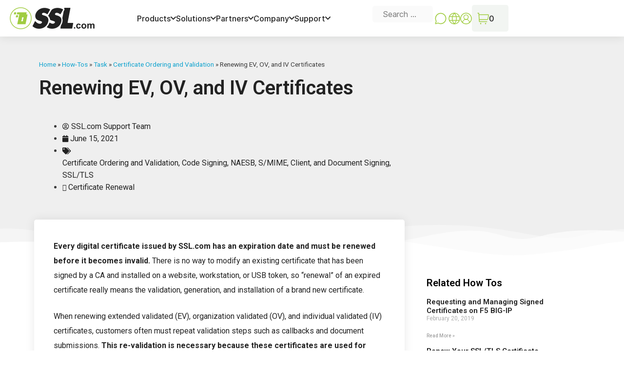

--- FILE ---
content_type: text/html; charset=UTF-8
request_url: https://www.stg.ssl.com/how-to/renewing-ev-ov-and-iv-certificates/
body_size: 42384
content:
<!DOCTYPE html>
<html dir="ltr">
<head><meta charset="UTF-8" /><script>if(navigator.userAgent.match(/MSIE|Internet Explorer/i)||navigator.userAgent.match(/Trident\/7\..*?rv:11/i)){var href=document.location.href;if(!href.match(/[?&]nowprocket/)){if(href.indexOf("?")==-1){if(href.indexOf("#")==-1){document.location.href=href+"?nowprocket=1"}else{document.location.href=href.replace("#","?nowprocket=1#")}}else{if(href.indexOf("#")==-1){document.location.href=href+"&nowprocket=1"}else{document.location.href=href.replace("#","&nowprocket=1#")}}}}</script><script>(()=>{class RocketLazyLoadScripts{constructor(){this.v="2.0.3",this.userEvents=["keydown","keyup","mousedown","mouseup","mousemove","mouseover","mouseenter","mouseout","mouseleave","touchmove","touchstart","touchend","touchcancel","wheel","click","dblclick","input","visibilitychange"],this.attributeEvents=["onblur","onclick","oncontextmenu","ondblclick","onfocus","onmousedown","onmouseenter","onmouseleave","onmousemove","onmouseout","onmouseover","onmouseup","onmousewheel","onscroll","onsubmit"]}async t(){this.i(),this.o(),/iP(ad|hone)/.test(navigator.userAgent)&&this.h(),this.u(),this.l(this),this.m(),this.k(this),this.p(this),this._(),await Promise.all([this.R(),this.L()]),this.lastBreath=Date.now(),this.S(this),this.P(),this.D(),this.O(),this.M(),await this.C(this.delayedScripts.normal),await this.C(this.delayedScripts.defer),await this.C(this.delayedScripts.async),this.F("domReady"),await this.T(),await this.j(),await this.I(),this.F("windowLoad"),await this.A(),window.dispatchEvent(new Event("rocket-allScriptsLoaded")),this.everythingLoaded=!0,this.lastTouchEnd&&await new Promise((t=>setTimeout(t,500-Date.now()+this.lastTouchEnd))),this.H(),this.F("all"),this.U(),this.W()}i(){this.CSPIssue=sessionStorage.getItem("rocketCSPIssue"),document.addEventListener("securitypolicyviolation",(t=>{this.CSPIssue||"script-src-elem"!==t.violatedDirective||"data"!==t.blockedURI||(this.CSPIssue=!0,sessionStorage.setItem("rocketCSPIssue",!0))}),{isRocket:!0})}o(){window.addEventListener("pageshow",(t=>{this.persisted=t.persisted,this.realWindowLoadedFired=!0}),{isRocket:!0}),window.addEventListener("pagehide",(()=>{this.onFirstUserAction=null}),{isRocket:!0})}h(){let t;function e(e){t=e}window.addEventListener("touchstart",e,{isRocket:!0}),window.addEventListener("touchend",(function i(o){Math.abs(o.changedTouches[0].pageX-t.changedTouches[0].pageX)<10&&Math.abs(o.changedTouches[0].pageY-t.changedTouches[0].pageY)<10&&o.timeStamp-t.timeStamp<200&&(o.target.dispatchEvent(new PointerEvent("click",{target:o.target,bubbles:!0,cancelable:!0,detail:1})),event.preventDefault(),window.removeEventListener("touchstart",e,{isRocket:!0}),window.removeEventListener("touchend",i,{isRocket:!0}))}),{isRocket:!0})}q(t){this.userActionTriggered||("mousemove"!==t.type||this.firstMousemoveIgnored?"keyup"===t.type||"mouseover"===t.type||"mouseout"===t.type||(this.userActionTriggered=!0,this.onFirstUserAction&&this.onFirstUserAction()):this.firstMousemoveIgnored=!0),"click"===t.type&&t.preventDefault(),this.savedUserEvents.length>0&&(t.stopPropagation(),t.stopImmediatePropagation()),"touchstart"===this.lastEvent&&"touchend"===t.type&&(this.lastTouchEnd=Date.now()),"click"===t.type&&(this.lastTouchEnd=0),this.lastEvent=t.type,this.savedUserEvents.push(t)}u(){this.savedUserEvents=[],this.userEventHandler=this.q.bind(this),this.userEvents.forEach((t=>window.addEventListener(t,this.userEventHandler,{passive:!1,isRocket:!0})))}U(){this.userEvents.forEach((t=>window.removeEventListener(t,this.userEventHandler,{passive:!1,isRocket:!0}))),this.savedUserEvents.forEach((t=>{t.target.dispatchEvent(new window[t.constructor.name](t.type,t))}))}m(){this.eventsMutationObserver=new MutationObserver((t=>{const e="return false";for(const i of t){if("attributes"===i.type){const t=i.target.getAttribute(i.attributeName);t&&t!==e&&(i.target.setAttribute("data-rocket-"+i.attributeName,t),i.target["rocket"+i.attributeName]=new Function("event",t),i.target.setAttribute(i.attributeName,e))}"childList"===i.type&&i.addedNodes.forEach((t=>{if(t.nodeType===Node.ELEMENT_NODE)for(const i of t.attributes)this.attributeEvents.includes(i.name)&&i.value&&""!==i.value&&(t.setAttribute("data-rocket-"+i.name,i.value),t["rocket"+i.name]=new Function("event",i.value),t.setAttribute(i.name,e))}))}})),this.eventsMutationObserver.observe(document,{subtree:!0,childList:!0,attributeFilter:this.attributeEvents})}H(){this.eventsMutationObserver.disconnect(),this.attributeEvents.forEach((t=>{document.querySelectorAll("[data-rocket-"+t+"]").forEach((e=>{e.setAttribute(t,e.getAttribute("data-rocket-"+t)),e.removeAttribute("data-rocket-"+t)}))}))}k(t){Object.defineProperty(HTMLElement.prototype,"onclick",{get(){return this.rocketonclick||null},set(e){this.rocketonclick=e,this.setAttribute(t.everythingLoaded?"onclick":"data-rocket-onclick","this.rocketonclick(event)")}})}S(t){function e(e,i){let o=e[i];e[i]=null,Object.defineProperty(e,i,{get:()=>o,set(s){t.everythingLoaded?o=s:e["rocket"+i]=o=s}})}e(document,"onreadystatechange"),e(window,"onload"),e(window,"onpageshow");try{Object.defineProperty(document,"readyState",{get:()=>t.rocketReadyState,set(e){t.rocketReadyState=e},configurable:!0}),document.readyState="loading"}catch(t){console.log("WPRocket DJE readyState conflict, bypassing")}}l(t){this.originalAddEventListener=EventTarget.prototype.addEventListener,this.originalRemoveEventListener=EventTarget.prototype.removeEventListener,this.savedEventListeners=[],EventTarget.prototype.addEventListener=function(e,i,o){o&&o.isRocket||!t.B(e,this)&&!t.userEvents.includes(e)||t.B(e,this)&&!t.userActionTriggered||e.startsWith("rocket-")||t.everythingLoaded?t.originalAddEventListener.call(this,e,i,o):t.savedEventListeners.push({target:this,remove:!1,type:e,func:i,options:o})},EventTarget.prototype.removeEventListener=function(e,i,o){o&&o.isRocket||!t.B(e,this)&&!t.userEvents.includes(e)||t.B(e,this)&&!t.userActionTriggered||e.startsWith("rocket-")||t.everythingLoaded?t.originalRemoveEventListener.call(this,e,i,o):t.savedEventListeners.push({target:this,remove:!0,type:e,func:i,options:o})}}F(t){"all"===t&&(EventTarget.prototype.addEventListener=this.originalAddEventListener,EventTarget.prototype.removeEventListener=this.originalRemoveEventListener),this.savedEventListeners=this.savedEventListeners.filter((e=>{let i=e.type,o=e.target||window;return"domReady"===t&&"DOMContentLoaded"!==i&&"readystatechange"!==i||("windowLoad"===t&&"load"!==i&&"readystatechange"!==i&&"pageshow"!==i||(this.B(i,o)&&(i="rocket-"+i),e.remove?o.removeEventListener(i,e.func,e.options):o.addEventListener(i,e.func,e.options),!1))}))}p(t){let e;function i(e){return t.everythingLoaded?e:e.split(" ").map((t=>"load"===t||t.startsWith("load.")?"rocket-jquery-load":t)).join(" ")}function o(o){function s(e){const s=o.fn[e];o.fn[e]=o.fn.init.prototype[e]=function(){return this[0]===window&&t.userActionTriggered&&("string"==typeof arguments[0]||arguments[0]instanceof String?arguments[0]=i(arguments[0]):"object"==typeof arguments[0]&&Object.keys(arguments[0]).forEach((t=>{const e=arguments[0][t];delete arguments[0][t],arguments[0][i(t)]=e}))),s.apply(this,arguments),this}}if(o&&o.fn&&!t.allJQueries.includes(o)){const e={DOMContentLoaded:[],"rocket-DOMContentLoaded":[]};for(const t in e)document.addEventListener(t,(()=>{e[t].forEach((t=>t()))}),{isRocket:!0});o.fn.ready=o.fn.init.prototype.ready=function(i){function s(){parseInt(o.fn.jquery)>2?setTimeout((()=>i.bind(document)(o))):i.bind(document)(o)}return t.realDomReadyFired?!t.userActionTriggered||t.fauxDomReadyFired?s():e["rocket-DOMContentLoaded"].push(s):e.DOMContentLoaded.push(s),o([])},s("on"),s("one"),s("off"),t.allJQueries.push(o)}e=o}t.allJQueries=[],o(window.jQuery),Object.defineProperty(window,"jQuery",{get:()=>e,set(t){o(t)}})}P(){const t=new Map;document.write=document.writeln=function(e){const i=document.currentScript,o=document.createRange(),s=i.parentElement;let n=t.get(i);void 0===n&&(n=i.nextSibling,t.set(i,n));const c=document.createDocumentFragment();o.setStart(c,0),c.appendChild(o.createContextualFragment(e)),s.insertBefore(c,n)}}async R(){return new Promise((t=>{this.userActionTriggered?t():this.onFirstUserAction=t}))}async L(){return new Promise((t=>{document.addEventListener("DOMContentLoaded",(()=>{this.realDomReadyFired=!0,t()}),{isRocket:!0})}))}async I(){return this.realWindowLoadedFired?Promise.resolve():new Promise((t=>{window.addEventListener("load",t,{isRocket:!0})}))}M(){this.pendingScripts=[];this.scriptsMutationObserver=new MutationObserver((t=>{for(const e of t)e.addedNodes.forEach((t=>{"SCRIPT"!==t.tagName||t.noModule||t.isWPRocket||this.pendingScripts.push({script:t,promise:new Promise((e=>{const i=()=>{const i=this.pendingScripts.findIndex((e=>e.script===t));i>=0&&this.pendingScripts.splice(i,1),e()};t.addEventListener("load",i,{isRocket:!0}),t.addEventListener("error",i,{isRocket:!0}),setTimeout(i,1e3)}))})}))})),this.scriptsMutationObserver.observe(document,{childList:!0,subtree:!0})}async j(){await this.J(),this.pendingScripts.length?(await this.pendingScripts[0].promise,await this.j()):this.scriptsMutationObserver.disconnect()}D(){this.delayedScripts={normal:[],async:[],defer:[]},document.querySelectorAll("script[type$=rocketlazyloadscript]").forEach((t=>{t.hasAttribute("data-rocket-src")?t.hasAttribute("async")&&!1!==t.async?this.delayedScripts.async.push(t):t.hasAttribute("defer")&&!1!==t.defer||"module"===t.getAttribute("data-rocket-type")?this.delayedScripts.defer.push(t):this.delayedScripts.normal.push(t):this.delayedScripts.normal.push(t)}))}async _(){await this.L();let t=[];document.querySelectorAll("script[type$=rocketlazyloadscript][data-rocket-src]").forEach((e=>{let i=e.getAttribute("data-rocket-src");if(i&&!i.startsWith("data:")){i.startsWith("//")&&(i=location.protocol+i);try{const o=new URL(i).origin;o!==location.origin&&t.push({src:o,crossOrigin:e.crossOrigin||"module"===e.getAttribute("data-rocket-type")})}catch(t){}}})),t=[...new Map(t.map((t=>[JSON.stringify(t),t]))).values()],this.N(t,"preconnect")}async $(t){if(await this.G(),!0!==t.noModule||!("noModule"in HTMLScriptElement.prototype))return new Promise((e=>{let i;function o(){(i||t).setAttribute("data-rocket-status","executed"),e()}try{if(navigator.userAgent.includes("Firefox/")||""===navigator.vendor||this.CSPIssue)i=document.createElement("script"),[...t.attributes].forEach((t=>{let e=t.nodeName;"type"!==e&&("data-rocket-type"===e&&(e="type"),"data-rocket-src"===e&&(e="src"),i.setAttribute(e,t.nodeValue))})),t.text&&(i.text=t.text),t.nonce&&(i.nonce=t.nonce),i.hasAttribute("src")?(i.addEventListener("load",o,{isRocket:!0}),i.addEventListener("error",(()=>{i.setAttribute("data-rocket-status","failed-network"),e()}),{isRocket:!0}),setTimeout((()=>{i.isConnected||e()}),1)):(i.text=t.text,o()),i.isWPRocket=!0,t.parentNode.replaceChild(i,t);else{const i=t.getAttribute("data-rocket-type"),s=t.getAttribute("data-rocket-src");i?(t.type=i,t.removeAttribute("data-rocket-type")):t.removeAttribute("type"),t.addEventListener("load",o,{isRocket:!0}),t.addEventListener("error",(i=>{this.CSPIssue&&i.target.src.startsWith("data:")?(console.log("WPRocket: CSP fallback activated"),t.removeAttribute("src"),this.$(t).then(e)):(t.setAttribute("data-rocket-status","failed-network"),e())}),{isRocket:!0}),s?(t.fetchPriority="high",t.removeAttribute("data-rocket-src"),t.src=s):t.src="data:text/javascript;base64,"+window.btoa(unescape(encodeURIComponent(t.text)))}}catch(i){t.setAttribute("data-rocket-status","failed-transform"),e()}}));t.setAttribute("data-rocket-status","skipped")}async C(t){const e=t.shift();return e?(e.isConnected&&await this.$(e),this.C(t)):Promise.resolve()}O(){this.N([...this.delayedScripts.normal,...this.delayedScripts.defer,...this.delayedScripts.async],"preload")}N(t,e){this.trash=this.trash||[];let i=!0;var o=document.createDocumentFragment();t.forEach((t=>{const s=t.getAttribute&&t.getAttribute("data-rocket-src")||t.src;if(s&&!s.startsWith("data:")){const n=document.createElement("link");n.href=s,n.rel=e,"preconnect"!==e&&(n.as="script",n.fetchPriority=i?"high":"low"),t.getAttribute&&"module"===t.getAttribute("data-rocket-type")&&(n.crossOrigin=!0),t.crossOrigin&&(n.crossOrigin=t.crossOrigin),t.integrity&&(n.integrity=t.integrity),t.nonce&&(n.nonce=t.nonce),o.appendChild(n),this.trash.push(n),i=!1}})),document.head.appendChild(o)}W(){this.trash.forEach((t=>t.remove()))}async T(){try{document.readyState="interactive"}catch(t){}this.fauxDomReadyFired=!0;try{await this.G(),document.dispatchEvent(new Event("rocket-readystatechange")),await this.G(),document.rocketonreadystatechange&&document.rocketonreadystatechange(),await this.G(),document.dispatchEvent(new Event("rocket-DOMContentLoaded")),await this.G(),window.dispatchEvent(new Event("rocket-DOMContentLoaded"))}catch(t){console.error(t)}}async A(){try{document.readyState="complete"}catch(t){}try{await this.G(),document.dispatchEvent(new Event("rocket-readystatechange")),await this.G(),document.rocketonreadystatechange&&document.rocketonreadystatechange(),await this.G(),window.dispatchEvent(new Event("rocket-load")),await this.G(),window.rocketonload&&window.rocketonload(),await this.G(),this.allJQueries.forEach((t=>t(window).trigger("rocket-jquery-load"))),await this.G();const t=new Event("rocket-pageshow");t.persisted=this.persisted,window.dispatchEvent(t),await this.G(),window.rocketonpageshow&&window.rocketonpageshow({persisted:this.persisted})}catch(t){console.error(t)}}async G(){Date.now()-this.lastBreath>45&&(await this.J(),this.lastBreath=Date.now())}async J(){return document.hidden?new Promise((t=>setTimeout(t))):new Promise((t=>requestAnimationFrame(t)))}B(t,e){return e===document&&"readystatechange"===t||(e===document&&"DOMContentLoaded"===t||(e===window&&"DOMContentLoaded"===t||(e===window&&"load"===t||e===window&&"pageshow"===t)))}static run(){(new RocketLazyLoadScripts).t()}}RocketLazyLoadScripts.run()})();</script>

 <link rel="preload" href="/wp-content/themes/generatepress_child/fonts/Inter/Inter-Regular.woff2" as="font" type="font/woff2" crossorigin>
 
      <link rel="preload" href="/wp-content/themes/generatepress_child/fonts/Inter/Inter-Medium.woff2" as="font" type="font/woff2" crossorigin>
      
        <link rel="preload" href="/wp-content/themes/generatepress_child/fonts/Inter/Inter-SemiBold.woff2" as="font" type="font/woff2" crossorigin>
      
      <link rel="preload" href="/wp-content/themes/generatepress_child/fonts/Archivo/Archivo-Bold.woff2" as="font" type="font/woff2" crossorigin>
      
      
      <meta name="viewport" content="width=device-width" />
      <meta name="theme-color" content="#A0CC40">
      <script type="rocketlazyloadscript">
window.JetpackScriptData = {"site":{"icon":"https://i0.wp.com/www.stg.ssl.com/wp-content/uploads/2020/04/cropped-favicon.png?w=64\u0026ssl=1","title":"SSL.com","host":"unknown","is_wpcom_platform":false}};
</script>
<meta name='robots' content='noindex, nofollow' />
	<style>img:is([sizes="auto" i], [sizes^="auto," i]) { contain-intrinsic-size: 3000px 1500px }</style>
	<meta name="dlm-version" content="5.0.21"><meta name="viewport" content="width=device-width, initial-scale=1">
	<!-- This site is optimized with the Yoast SEO plugin v25.4 - https://yoast.com/wordpress/plugins/seo/ -->
	<title>Renewing EV, OV, and IV Certificates - SSL.com</title>
<link data-rocket-preload as="style" href="https://fonts.googleapis.com/css?family=Roboto%3A100%2C100italic%2C300%2C300italic%2Cregular%2Citalic%2C500%2C500italic%2C700%2C700italic%2C900%2C900italic%7CRoboto%3A100%2C100italic%2C200%2C200italic%2C300%2C300italic%2C400%2C400italic%2C500%2C500italic%2C600%2C600italic%2C700%2C700italic%2C800%2C800italic%2C900%2C900italic%7CRoboto%20Slab%3A100%2C100italic%2C200%2C200italic%2C300%2C300italic%2C400%2C400italic%2C500%2C500italic%2C600%2C600italic%2C700%2C700italic%2C800%2C800italic%2C900%2C900italic%7CPoppins%3A100%2C100italic%2C200%2C200italic%2C300%2C300italic%2C400%2C400italic%2C500%2C500italic%2C600%2C600italic%2C700%2C700italic%2C800%2C800italic%2C900%2C900italic%7COswald%3A100%2C100italic%2C200%2C200italic%2C300%2C300italic%2C400%2C400italic%2C500%2C500italic%2C600%2C600italic%2C700%2C700italic%2C800%2C800italic%2C900%2C900italic&#038;display=swap" rel="preload">
<link href="https://fonts.googleapis.com/css?family=Roboto%3A100%2C100italic%2C300%2C300italic%2Cregular%2Citalic%2C500%2C500italic%2C700%2C700italic%2C900%2C900italic%7CRoboto%3A100%2C100italic%2C200%2C200italic%2C300%2C300italic%2C400%2C400italic%2C500%2C500italic%2C600%2C600italic%2C700%2C700italic%2C800%2C800italic%2C900%2C900italic%7CRoboto%20Slab%3A100%2C100italic%2C200%2C200italic%2C300%2C300italic%2C400%2C400italic%2C500%2C500italic%2C600%2C600italic%2C700%2C700italic%2C800%2C800italic%2C900%2C900italic%7CPoppins%3A100%2C100italic%2C200%2C200italic%2C300%2C300italic%2C400%2C400italic%2C500%2C500italic%2C600%2C600italic%2C700%2C700italic%2C800%2C800italic%2C900%2C900italic%7COswald%3A100%2C100italic%2C200%2C200italic%2C300%2C300italic%2C400%2C400italic%2C500%2C500italic%2C600%2C600italic%2C700%2C700italic%2C800%2C800italic%2C900%2C900italic&#038;display=swap" media="print" onload="this.media=&#039;all&#039;" rel="stylesheet">
<noscript><link rel="stylesheet" href="https://fonts.googleapis.com/css?family=Roboto%3A100%2C100italic%2C300%2C300italic%2Cregular%2Citalic%2C500%2C500italic%2C700%2C700italic%2C900%2C900italic%7CRoboto%3A100%2C100italic%2C200%2C200italic%2C300%2C300italic%2C400%2C400italic%2C500%2C500italic%2C600%2C600italic%2C700%2C700italic%2C800%2C800italic%2C900%2C900italic%7CRoboto%20Slab%3A100%2C100italic%2C200%2C200italic%2C300%2C300italic%2C400%2C400italic%2C500%2C500italic%2C600%2C600italic%2C700%2C700italic%2C800%2C800italic%2C900%2C900italic%7CPoppins%3A100%2C100italic%2C200%2C200italic%2C300%2C300italic%2C400%2C400italic%2C500%2C500italic%2C600%2C600italic%2C700%2C700italic%2C800%2C800italic%2C900%2C900italic%7COswald%3A100%2C100italic%2C200%2C200italic%2C300%2C300italic%2C400%2C400italic%2C500%2C500italic%2C600%2C600italic%2C700%2C700italic%2C800%2C800italic%2C900%2C900italic&#038;display=swap"></noscript>
	<meta name="description" content="How to renew Extended Validation (EV), Organization Validation (OV), and Individual Validation (IV) certificates from SSL.com." />
	<meta property="og:locale" content="en_US" />
	<meta property="og:type" content="article" />
	<meta property="og:title" content="Renewing EV, OV, and IV Certificates - SSL.com" />
	<meta property="og:description" content="How to renew Extended Validation (EV), Organization Validation (OV), and Individual Validation (IV) certificates from SSL.com." />
	<meta property="og:url" content="https://www.stg.ssl.com/how-to/renewing-ev-ov-and-iv-certificates/" />
	<meta property="og:site_name" content="SSL.com" />
	<meta property="article:modified_time" content="2021-07-08T15:30:56+00:00" />
	<meta property="og:image" content="https://www.stg.ssl.com/wp-content/uploads/2021/06/guide-renewal-01-600x97.png" />
	<meta name="twitter:card" content="summary_large_image" />
	<meta name="twitter:label1" content="Est. reading time" />
	<meta name="twitter:data1" content="4 minutes" />
	<script type="application/ld+json" class="yoast-schema-graph">{"@context":"https://schema.org","@graph":[{"@type":"WebPage","@id":"https://www.stg.ssl.com/how-to/renewing-ev-ov-and-iv-certificates/","url":"https://www.stg.ssl.com/how-to/renewing-ev-ov-and-iv-certificates/","name":"Renewing EV, OV, and IV Certificates - SSL.com","isPartOf":{"@id":"https://www.stg.ssl.com/#website"},"primaryImageOfPage":{"@id":"https://www.stg.ssl.com/how-to/renewing-ev-ov-and-iv-certificates/#primaryimage"},"image":{"@id":"https://www.stg.ssl.com/how-to/renewing-ev-ov-and-iv-certificates/#primaryimage"},"thumbnailUrl":"https://www.stg.ssl.com/wp-content/uploads/2021/06/guide-renewal-01-600x97.png","datePublished":"2021-06-15T17:57:35+00:00","dateModified":"2021-07-08T15:30:56+00:00","description":"How to renew Extended Validation (EV), Organization Validation (OV), and Individual Validation (IV) certificates from SSL.com.","breadcrumb":{"@id":"https://www.stg.ssl.com/how-to/renewing-ev-ov-and-iv-certificates/#breadcrumb"},"inLanguage":"en-US","potentialAction":[{"@type":"ReadAction","target":["https://www.stg.ssl.com/how-to/renewing-ev-ov-and-iv-certificates/"]}]},{"@type":"ImageObject","inLanguage":"en-US","@id":"https://www.stg.ssl.com/how-to/renewing-ev-ov-and-iv-certificates/#primaryimage","url":"https://www.stg.ssl.com/wp-content/uploads/2021/06/guide-renewal-01.png","contentUrl":"https://www.stg.ssl.com/wp-content/uploads/2021/06/guide-renewal-01.png","width":863,"height":140,"caption":"Expiring Certificate Order"},{"@type":"BreadcrumbList","@id":"https://www.stg.ssl.com/how-to/renewing-ev-ov-and-iv-certificates/#breadcrumb","itemListElement":[{"@type":"ListItem","position":1,"name":"Home","item":"https://www.stg.ssl.com/"},{"@type":"ListItem","position":2,"name":"How-Tos","item":"https://www.stg.ssl.com/how-tos/"},{"@type":"ListItem","position":3,"name":"Task","item":"https://www.stg.ssl.com/category/task/"},{"@type":"ListItem","position":4,"name":"Certificate Ordering and Validation","item":"https://www.stg.ssl.com/category/task/certificate-ordering-and-validation/"},{"@type":"ListItem","position":5,"name":"Renewing EV, OV, and IV Certificates"}]},{"@type":"WebSite","@id":"https://www.stg.ssl.com/#website","url":"https://www.stg.ssl.com/","name":"SSL.com","description":"SSL/TLS Certificates, Code Signing Certificates, Document Signing, S/MIME, and Client Certificates in addition to IoT and Public and Private PKI","publisher":{"@id":"https://www.stg.ssl.com/#organization"},"potentialAction":[{"@type":"SearchAction","target":{"@type":"EntryPoint","urlTemplate":"https://www.stg.ssl.com/?s={search_term_string}"},"query-input":{"@type":"PropertyValueSpecification","valueRequired":true,"valueName":"search_term_string"}}],"inLanguage":"en-US"},{"@type":"Organization","@id":"https://www.stg.ssl.com/#organization","name":"SSL Corp","url":"https://www.stg.ssl.com/","logo":{"@type":"ImageObject","inLanguage":"en-US","@id":"https://www.stg.ssl.com/#/schema/logo/image/","url":"https://www.stg.ssl.com/wp-content/uploads/2019/10/ssl-logo-black.svg","contentUrl":"https://www.stg.ssl.com/wp-content/uploads/2019/10/ssl-logo-black.svg","width":1,"height":1,"caption":"SSL Corp"},"image":{"@id":"https://www.stg.ssl.com/#/schema/logo/image/"}}]}</script>
	<!-- / Yoast SEO plugin. -->


<link rel='dns-prefetch' href='//kit.fontawesome.com' />
<link href='https://fonts.gstatic.com' crossorigin rel='preconnect' />
<link href='https://fonts.googleapis.com' crossorigin rel='preconnect' />
<link rel="alternate" type="application/rss+xml" title="SSL.com &raquo; Feed" href="https://www.stg.ssl.com/feed/" />
<link rel="alternate" type="application/rss+xml" title="SSL.com &raquo; Comments Feed" href="https://www.stg.ssl.com/comments/feed/" />
<link data-minify="1" rel='stylesheet' id='gtranslate-style-css' href='https://www.stg.ssl.com/wp-content/cache/min/1/wp-content/plugins/gtranslate/gtranslate-style24.css?ver=1764941520' media='all' />

<style id='wp-emoji-styles-inline-css'>

	img.wp-smiley, img.emoji {
		display: inline !important;
		border: none !important;
		box-shadow: none !important;
		height: 1em !important;
		width: 1em !important;
		margin: 0 0.07em !important;
		vertical-align: -0.1em !important;
		background: none !important;
		padding: 0 !important;
	}
</style>
<link rel='stylesheet' id='wp-block-library-css' href='https://www.stg.ssl.com/wp-includes/css/dist/block-library/style.min.css?ver=6.7.4' media='all' />
<style id='font-awesome-svg-styles-default-inline-css'>
.svg-inline--fa {
  display: inline-block;
  height: 1em;
  overflow: visible;
  vertical-align: -.125em;
}
</style>
<link data-minify="1" rel='stylesheet' id='font-awesome-svg-styles-css' href='https://www.stg.ssl.com/wp-content/cache/min/1/wp-content/uploads/font-awesome/v5.15.4/css/svg-with-js.css?ver=1764941520' media='all' />
<style id='font-awesome-svg-styles-inline-css'>
   .wp-block-font-awesome-icon svg::before,
   .wp-rich-text-font-awesome-icon svg::before {content: unset;}
</style>
<style id='classic-theme-styles-inline-css'>
/*! This file is auto-generated */
.wp-block-button__link{color:#fff;background-color:#32373c;border-radius:9999px;box-shadow:none;text-decoration:none;padding:calc(.667em + 2px) calc(1.333em + 2px);font-size:1.125em}.wp-block-file__button{background:#32373c;color:#fff;text-decoration:none}
</style>
<style id='global-styles-inline-css'>
:root{--wp--preset--aspect-ratio--square: 1;--wp--preset--aspect-ratio--4-3: 4/3;--wp--preset--aspect-ratio--3-4: 3/4;--wp--preset--aspect-ratio--3-2: 3/2;--wp--preset--aspect-ratio--2-3: 2/3;--wp--preset--aspect-ratio--16-9: 16/9;--wp--preset--aspect-ratio--9-16: 9/16;--wp--preset--color--black: #000000;--wp--preset--color--cyan-bluish-gray: #abb8c3;--wp--preset--color--white: #ffffff;--wp--preset--color--pale-pink: #f78da7;--wp--preset--color--vivid-red: #cf2e2e;--wp--preset--color--luminous-vivid-orange: #ff6900;--wp--preset--color--luminous-vivid-amber: #fcb900;--wp--preset--color--light-green-cyan: #7bdcb5;--wp--preset--color--vivid-green-cyan: #00d084;--wp--preset--color--pale-cyan-blue: #8ed1fc;--wp--preset--color--vivid-cyan-blue: #0693e3;--wp--preset--color--vivid-purple: #9b51e0;--wp--preset--color--contrast: var(--contrast);--wp--preset--color--contrast-2: var(--contrast-2);--wp--preset--color--contrast-3: var(--contrast-3);--wp--preset--color--base: var(--base);--wp--preset--color--base-2: var(--base-2);--wp--preset--color--base-3: var(--base-3);--wp--preset--color--accent: var(--accent);--wp--preset--gradient--vivid-cyan-blue-to-vivid-purple: linear-gradient(135deg,rgba(6,147,227,1) 0%,rgb(155,81,224) 100%);--wp--preset--gradient--light-green-cyan-to-vivid-green-cyan: linear-gradient(135deg,rgb(122,220,180) 0%,rgb(0,208,130) 100%);--wp--preset--gradient--luminous-vivid-amber-to-luminous-vivid-orange: linear-gradient(135deg,rgba(252,185,0,1) 0%,rgba(255,105,0,1) 100%);--wp--preset--gradient--luminous-vivid-orange-to-vivid-red: linear-gradient(135deg,rgba(255,105,0,1) 0%,rgb(207,46,46) 100%);--wp--preset--gradient--very-light-gray-to-cyan-bluish-gray: linear-gradient(135deg,rgb(238,238,238) 0%,rgb(169,184,195) 100%);--wp--preset--gradient--cool-to-warm-spectrum: linear-gradient(135deg,rgb(74,234,220) 0%,rgb(151,120,209) 20%,rgb(207,42,186) 40%,rgb(238,44,130) 60%,rgb(251,105,98) 80%,rgb(254,248,76) 100%);--wp--preset--gradient--blush-light-purple: linear-gradient(135deg,rgb(255,206,236) 0%,rgb(152,150,240) 100%);--wp--preset--gradient--blush-bordeaux: linear-gradient(135deg,rgb(254,205,165) 0%,rgb(254,45,45) 50%,rgb(107,0,62) 100%);--wp--preset--gradient--luminous-dusk: linear-gradient(135deg,rgb(255,203,112) 0%,rgb(199,81,192) 50%,rgb(65,88,208) 100%);--wp--preset--gradient--pale-ocean: linear-gradient(135deg,rgb(255,245,203) 0%,rgb(182,227,212) 50%,rgb(51,167,181) 100%);--wp--preset--gradient--electric-grass: linear-gradient(135deg,rgb(202,248,128) 0%,rgb(113,206,126) 100%);--wp--preset--gradient--midnight: linear-gradient(135deg,rgb(2,3,129) 0%,rgb(40,116,252) 100%);--wp--preset--font-size--small: 13px;--wp--preset--font-size--medium: 20px;--wp--preset--font-size--large: 36px;--wp--preset--font-size--x-large: 42px;--wp--preset--spacing--20: 0.44rem;--wp--preset--spacing--30: 0.67rem;--wp--preset--spacing--40: 1rem;--wp--preset--spacing--50: 1.5rem;--wp--preset--spacing--60: 2.25rem;--wp--preset--spacing--70: 3.38rem;--wp--preset--spacing--80: 5.06rem;--wp--preset--shadow--natural: 6px 6px 9px rgba(0, 0, 0, 0.2);--wp--preset--shadow--deep: 12px 12px 50px rgba(0, 0, 0, 0.4);--wp--preset--shadow--sharp: 6px 6px 0px rgba(0, 0, 0, 0.2);--wp--preset--shadow--outlined: 6px 6px 0px -3px rgba(255, 255, 255, 1), 6px 6px rgba(0, 0, 0, 1);--wp--preset--shadow--crisp: 6px 6px 0px rgba(0, 0, 0, 1);}:where(.is-layout-flex){gap: 0.5em;}:where(.is-layout-grid){gap: 0.5em;}body .is-layout-flex{display: flex;}.is-layout-flex{flex-wrap: wrap;align-items: center;}.is-layout-flex > :is(*, div){margin: 0;}body .is-layout-grid{display: grid;}.is-layout-grid > :is(*, div){margin: 0;}:where(.wp-block-columns.is-layout-flex){gap: 2em;}:where(.wp-block-columns.is-layout-grid){gap: 2em;}:where(.wp-block-post-template.is-layout-flex){gap: 1.25em;}:where(.wp-block-post-template.is-layout-grid){gap: 1.25em;}.has-black-color{color: var(--wp--preset--color--black) !important;}.has-cyan-bluish-gray-color{color: var(--wp--preset--color--cyan-bluish-gray) !important;}.has-white-color{color: var(--wp--preset--color--white) !important;}.has-pale-pink-color{color: var(--wp--preset--color--pale-pink) !important;}.has-vivid-red-color{color: var(--wp--preset--color--vivid-red) !important;}.has-luminous-vivid-orange-color{color: var(--wp--preset--color--luminous-vivid-orange) !important;}.has-luminous-vivid-amber-color{color: var(--wp--preset--color--luminous-vivid-amber) !important;}.has-light-green-cyan-color{color: var(--wp--preset--color--light-green-cyan) !important;}.has-vivid-green-cyan-color{color: var(--wp--preset--color--vivid-green-cyan) !important;}.has-pale-cyan-blue-color{color: var(--wp--preset--color--pale-cyan-blue) !important;}.has-vivid-cyan-blue-color{color: var(--wp--preset--color--vivid-cyan-blue) !important;}.has-vivid-purple-color{color: var(--wp--preset--color--vivid-purple) !important;}.has-black-background-color{background-color: var(--wp--preset--color--black) !important;}.has-cyan-bluish-gray-background-color{background-color: var(--wp--preset--color--cyan-bluish-gray) !important;}.has-white-background-color{background-color: var(--wp--preset--color--white) !important;}.has-pale-pink-background-color{background-color: var(--wp--preset--color--pale-pink) !important;}.has-vivid-red-background-color{background-color: var(--wp--preset--color--vivid-red) !important;}.has-luminous-vivid-orange-background-color{background-color: var(--wp--preset--color--luminous-vivid-orange) !important;}.has-luminous-vivid-amber-background-color{background-color: var(--wp--preset--color--luminous-vivid-amber) !important;}.has-light-green-cyan-background-color{background-color: var(--wp--preset--color--light-green-cyan) !important;}.has-vivid-green-cyan-background-color{background-color: var(--wp--preset--color--vivid-green-cyan) !important;}.has-pale-cyan-blue-background-color{background-color: var(--wp--preset--color--pale-cyan-blue) !important;}.has-vivid-cyan-blue-background-color{background-color: var(--wp--preset--color--vivid-cyan-blue) !important;}.has-vivid-purple-background-color{background-color: var(--wp--preset--color--vivid-purple) !important;}.has-black-border-color{border-color: var(--wp--preset--color--black) !important;}.has-cyan-bluish-gray-border-color{border-color: var(--wp--preset--color--cyan-bluish-gray) !important;}.has-white-border-color{border-color: var(--wp--preset--color--white) !important;}.has-pale-pink-border-color{border-color: var(--wp--preset--color--pale-pink) !important;}.has-vivid-red-border-color{border-color: var(--wp--preset--color--vivid-red) !important;}.has-luminous-vivid-orange-border-color{border-color: var(--wp--preset--color--luminous-vivid-orange) !important;}.has-luminous-vivid-amber-border-color{border-color: var(--wp--preset--color--luminous-vivid-amber) !important;}.has-light-green-cyan-border-color{border-color: var(--wp--preset--color--light-green-cyan) !important;}.has-vivid-green-cyan-border-color{border-color: var(--wp--preset--color--vivid-green-cyan) !important;}.has-pale-cyan-blue-border-color{border-color: var(--wp--preset--color--pale-cyan-blue) !important;}.has-vivid-cyan-blue-border-color{border-color: var(--wp--preset--color--vivid-cyan-blue) !important;}.has-vivid-purple-border-color{border-color: var(--wp--preset--color--vivid-purple) !important;}.has-vivid-cyan-blue-to-vivid-purple-gradient-background{background: var(--wp--preset--gradient--vivid-cyan-blue-to-vivid-purple) !important;}.has-light-green-cyan-to-vivid-green-cyan-gradient-background{background: var(--wp--preset--gradient--light-green-cyan-to-vivid-green-cyan) !important;}.has-luminous-vivid-amber-to-luminous-vivid-orange-gradient-background{background: var(--wp--preset--gradient--luminous-vivid-amber-to-luminous-vivid-orange) !important;}.has-luminous-vivid-orange-to-vivid-red-gradient-background{background: var(--wp--preset--gradient--luminous-vivid-orange-to-vivid-red) !important;}.has-very-light-gray-to-cyan-bluish-gray-gradient-background{background: var(--wp--preset--gradient--very-light-gray-to-cyan-bluish-gray) !important;}.has-cool-to-warm-spectrum-gradient-background{background: var(--wp--preset--gradient--cool-to-warm-spectrum) !important;}.has-blush-light-purple-gradient-background{background: var(--wp--preset--gradient--blush-light-purple) !important;}.has-blush-bordeaux-gradient-background{background: var(--wp--preset--gradient--blush-bordeaux) !important;}.has-luminous-dusk-gradient-background{background: var(--wp--preset--gradient--luminous-dusk) !important;}.has-pale-ocean-gradient-background{background: var(--wp--preset--gradient--pale-ocean) !important;}.has-electric-grass-gradient-background{background: var(--wp--preset--gradient--electric-grass) !important;}.has-midnight-gradient-background{background: var(--wp--preset--gradient--midnight) !important;}.has-small-font-size{font-size: var(--wp--preset--font-size--small) !important;}.has-medium-font-size{font-size: var(--wp--preset--font-size--medium) !important;}.has-large-font-size{font-size: var(--wp--preset--font-size--large) !important;}.has-x-large-font-size{font-size: var(--wp--preset--font-size--x-large) !important;}
:where(.wp-block-post-template.is-layout-flex){gap: 1.25em;}:where(.wp-block-post-template.is-layout-grid){gap: 1.25em;}
:where(.wp-block-columns.is-layout-flex){gap: 2em;}:where(.wp-block-columns.is-layout-grid){gap: 2em;}
:root :where(.wp-block-pullquote){font-size: 1.5em;line-height: 1.6;}
</style>
<link data-minify="1" rel='stylesheet' id='csrgen-css' href='https://www.stg.ssl.com/wp-content/cache/min/1/wp-content/plugins/csr-generator-4/dist/csrgen.css?ver=1764941520' media='all' />
<link data-minify="1" rel='stylesheet' id='menu-image-css' href='https://www.stg.ssl.com/wp-content/cache/min/1/wp-content/plugins/menu-image/includes/css/menu-image.css?ver=1764941520' media='all' />
<link data-minify="1" rel='stylesheet' id='dashicons-css' href='https://www.stg.ssl.com/wp-content/cache/min/1/wp-includes/css/dashicons.min.css?ver=1764941520' media='all' />
<link data-minify="1" rel='stylesheet' id='pricing-checkout-css' href='https://www.stg.ssl.com/wp-content/cache/min/1/wp-content/plugins/price-pull-elementor-widget/css/pricing-checkout.css?ver=1764941520' media='all' />
<link rel='stylesheet' id='generate-style-css' href='https://www.stg.ssl.com/wp-content/themes/generatepress/assets/css/all.min.css?ver=3.5.1-b-modified-1730982001' media='all' />
<style id='generate-style-inline-css'>
body{background-color:#ffffff;color:#3a3a3a;}a{color:#10a3ce;}a:hover, a:focus, a:active{color:#000000;}body .grid-container{max-width:1240px;}.wp-block-group__inner-container{max-width:1240px;margin-left:auto;margin-right:auto;}.generate-back-to-top{font-size:20px;border-radius:3px;position:fixed;bottom:30px;right:30px;line-height:40px;width:40px;text-align:center;z-index:10;transition:opacity 300ms ease-in-out;opacity:0.1;transform:translateY(1000px);}.generate-back-to-top__show{opacity:1;transform:translateY(0);}:root{--contrast:#222222;--contrast-2:#575760;--contrast-3:#b2b2be;--base:#f0f0f0;--base-2:#f7f8f9;--base-3:#ffffff;--accent:#1e73be;}:root .has-contrast-color{color:var(--contrast);}:root .has-contrast-background-color{background-color:var(--contrast);}:root .has-contrast-2-color{color:var(--contrast-2);}:root .has-contrast-2-background-color{background-color:var(--contrast-2);}:root .has-contrast-3-color{color:var(--contrast-3);}:root .has-contrast-3-background-color{background-color:var(--contrast-3);}:root .has-base-color{color:var(--base);}:root .has-base-background-color{background-color:var(--base);}:root .has-base-2-color{color:var(--base-2);}:root .has-base-2-background-color{background-color:var(--base-2);}:root .has-base-3-color{color:var(--base-3);}:root .has-base-3-background-color{background-color:var(--base-3);}:root .has-accent-color{color:var(--accent);}:root .has-accent-background-color{background-color:var(--accent);}.gp-modal:not(.gp-modal--open):not(.gp-modal--transition){display:none;}.gp-modal--transition:not(.gp-modal--open){pointer-events:none;}.gp-modal-overlay:not(.gp-modal-overlay--open):not(.gp-modal--transition){display:none;}.gp-modal__overlay{display:none;position:fixed;top:0;left:0;right:0;bottom:0;background:rgba(0,0,0,0.2);display:flex;justify-content:center;align-items:center;z-index:10000;backdrop-filter:blur(3px);transition:opacity 500ms ease;opacity:0;}.gp-modal--open:not(.gp-modal--transition) .gp-modal__overlay{opacity:1;}.gp-modal__container{max-width:100%;max-height:100vh;transform:scale(0.9);transition:transform 500ms ease;padding:0 10px;}.gp-modal--open:not(.gp-modal--transition) .gp-modal__container{transform:scale(1);}.search-modal-fields{display:flex;}.gp-search-modal .gp-modal__overlay{align-items:flex-start;padding-top:25vh;background:var(--gp-search-modal-overlay-bg-color);}.search-modal-form{width:500px;max-width:100%;background-color:var(--gp-search-modal-bg-color);color:var(--gp-search-modal-text-color);}.search-modal-form .search-field, .search-modal-form .search-field:focus{width:100%;height:60px;background-color:transparent;border:0;appearance:none;color:currentColor;}.search-modal-fields button, .search-modal-fields button:active, .search-modal-fields button:focus, .search-modal-fields button:hover{background-color:transparent;border:0;color:currentColor;width:60px;}body, button, input, select, textarea{font-family:"Roboto", sans-serif;}body{line-height:1.5;}.entry-content > [class*="wp-block-"]:not(:last-child):not(.wp-block-heading){margin-bottom:1.5em;}.main-title{font-size:45px;}.main-navigation .main-nav ul ul li a{font-size:14px;}.sidebar .widget, .footer-widgets .widget{font-size:17px;}h1{font-weight:300;font-size:40px;}h2{font-weight:300;font-size:30px;}h3{font-size:20px;}h4{font-size:inherit;}h5{font-size:inherit;}@media (max-width:768px){.main-title{font-size:30px;}h1{font-size:30px;}h2{font-size:25px;}}.top-bar{background-color:#636363;color:#ffffff;}.top-bar a{color:#ffffff;}.top-bar a:hover{color:#303030;}.site-header{background-color:#ffffff;color:#3a3a3a;}.site-header a{color:#3a3a3a;}.main-title a,.main-title a:hover{color:#222222;}.site-description{color:#757575;}.main-navigation,.main-navigation ul ul{background-color:#222222;}.main-navigation .main-nav ul li a, .main-navigation .menu-toggle, .main-navigation .menu-bar-items{color:#ffffff;}.main-navigation .main-nav ul li:not([class*="current-menu-"]):hover > a, .main-navigation .main-nav ul li:not([class*="current-menu-"]):focus > a, .main-navigation .main-nav ul li.sfHover:not([class*="current-menu-"]) > a, .main-navigation .menu-bar-item:hover > a, .main-navigation .menu-bar-item.sfHover > a{color:#ffffff;background-color:#3f3f3f;}button.menu-toggle:hover,button.menu-toggle:focus,.main-navigation .mobile-bar-items a,.main-navigation .mobile-bar-items a:hover,.main-navigation .mobile-bar-items a:focus{color:#ffffff;}.main-navigation .main-nav ul li[class*="current-menu-"] > a{color:#ffffff;background-color:#3f3f3f;}.navigation-search input[type="search"],.navigation-search input[type="search"]:active, .navigation-search input[type="search"]:focus, .main-navigation .main-nav ul li.search-item.active > a, .main-navigation .menu-bar-items .search-item.active > a{color:#ffffff;background-color:#3f3f3f;}.main-navigation ul ul{background-color:#3f3f3f;}.main-navigation .main-nav ul ul li a{color:#ffffff;}.main-navigation .main-nav ul ul li:not([class*="current-menu-"]):hover > a,.main-navigation .main-nav ul ul li:not([class*="current-menu-"]):focus > a, .main-navigation .main-nav ul ul li.sfHover:not([class*="current-menu-"]) > a{color:#ffffff;background-color:#4f4f4f;}.main-navigation .main-nav ul ul li[class*="current-menu-"] > a{color:#ffffff;background-color:#4f4f4f;}.separate-containers .inside-article, .separate-containers .comments-area, .separate-containers .page-header, .one-container .container, .separate-containers .paging-navigation, .inside-page-header{background-color:#ffffff;}.entry-meta{color:#595959;}.entry-meta a{color:#595959;}.entry-meta a:hover{color:#1e73be;}.sidebar .widget{background-color:#ffffff;}.sidebar .widget .widget-title{color:#000000;}.footer-widgets{background-color:#ffffff;}.footer-widgets .widget-title{color:#000000;}.site-info{color:#ffffff;background-color:#222222;}.site-info a{color:#ffffff;}.site-info a:hover{color:#606060;}.footer-bar .widget_nav_menu .current-menu-item a{color:#606060;}input[type="text"],input[type="email"],input[type="url"],input[type="password"],input[type="search"],input[type="tel"],input[type="number"],textarea,select{color:#666666;background-color:#fafafa;border-color:#cccccc;}input[type="text"]:focus,input[type="email"]:focus,input[type="url"]:focus,input[type="password"]:focus,input[type="search"]:focus,input[type="tel"]:focus,input[type="number"]:focus,textarea:focus,select:focus{color:#666666;background-color:#ffffff;border-color:#bfbfbf;}button,html input[type="button"],input[type="reset"],input[type="submit"],a.button,a.wp-block-button__link:not(.has-background){color:#ffffff;background-color:#666666;}button:hover,html input[type="button"]:hover,input[type="reset"]:hover,input[type="submit"]:hover,a.button:hover,button:focus,html input[type="button"]:focus,input[type="reset"]:focus,input[type="submit"]:focus,a.button:focus,a.wp-block-button__link:not(.has-background):active,a.wp-block-button__link:not(.has-background):focus,a.wp-block-button__link:not(.has-background):hover{color:#ffffff;background-color:#3f3f3f;}a.generate-back-to-top{background-color:rgba( 0,0,0,0.4 );color:#ffffff;}a.generate-back-to-top:hover,a.generate-back-to-top:focus{background-color:rgba( 0,0,0,0.6 );color:#ffffff;}:root{--gp-search-modal-bg-color:var(--base-3);--gp-search-modal-text-color:var(--contrast);--gp-search-modal-overlay-bg-color:rgba(0,0,0,0.2);}@media (max-width:768px){.main-navigation .menu-bar-item:hover > a, .main-navigation .menu-bar-item.sfHover > a{background:none;color:#ffffff;}}.inside-top-bar{padding:10px;}.inside-header{padding:40px;}.site-main .wp-block-group__inner-container{padding:40px;}.entry-content .alignwide, body:not(.no-sidebar) .entry-content .alignfull{margin-left:-40px;width:calc(100% + 80px);max-width:calc(100% + 80px);}.rtl .menu-item-has-children .dropdown-menu-toggle{padding-left:20px;}.rtl .main-navigation .main-nav ul li.menu-item-has-children > a{padding-right:20px;}.site-info{padding:20px;}@media (max-width:768px){.separate-containers .inside-article, .separate-containers .comments-area, .separate-containers .page-header, .separate-containers .paging-navigation, .one-container .site-content, .inside-page-header{padding:30px;}.site-main .wp-block-group__inner-container{padding:30px;}.site-info{padding-right:10px;padding-left:10px;}.entry-content .alignwide, body:not(.no-sidebar) .entry-content .alignfull{margin-left:-30px;width:calc(100% + 60px);max-width:calc(100% + 60px);}}.one-container .sidebar .widget{padding:0px;}/* End cached CSS */@media (max-width:768px){.main-navigation .menu-toggle,.main-navigation .mobile-bar-items,.sidebar-nav-mobile:not(#sticky-placeholder){display:block;}.main-navigation ul,.gen-sidebar-nav{display:none;}[class*="nav-float-"] .site-header .inside-header > *{float:none;clear:both;}}
</style>
<link data-minify="1" rel='stylesheet' id='generate-font-icons-css' href='https://www.stg.ssl.com/wp-content/cache/min/1/wp-content/themes/generatepress/assets/css/components/font-icons.min.css?ver=1764941520' media='all' />
<link data-minify="1" rel='stylesheet' id='generate-child-css' href='https://www.stg.ssl.com/wp-content/cache/min/1/wp-content/themes/generatepress_child/style.css?ver=1764941520' media='all' />
<link data-minify="1" rel='stylesheet' id='elementor-icons-css' href='https://www.stg.ssl.com/wp-content/cache/min/1/wp-content/plugins/elementor/assets/lib/eicons/css/elementor-icons.min.css?ver=1764941520' media='all' />
<link rel='stylesheet' id='elementor-frontend-css' href='https://www.stg.ssl.com/wp-content/plugins/elementor/assets/css/frontend.min.css?ver=3.24.4-b-modified-1737391030' media='all' />
<link data-minify="1" rel='stylesheet' id='swiper-css' href='https://www.stg.ssl.com/wp-content/cache/min/1/wp-content/plugins/elementor/assets/lib/swiper/v8/css/swiper.min.css?ver=1764941520' media='all' />
<link rel='stylesheet' id='e-swiper-css' href='https://www.stg.ssl.com/wp-content/plugins/elementor/assets/css/conditionals/e-swiper.min.css?ver=3.24.4-b-modified-1737391030' media='all' />
<link rel='stylesheet' id='elementor-post-21394-css' href='https://www.stg.ssl.com/wp-content/uploads/elementor/css/post-21394.css?ver=1754664849' media='all' />
<link rel='stylesheet' id='elementor-pro-css' href='https://www.stg.ssl.com/wp-content/plugins/elementor-pro/assets/css/frontend.min.css?ver=3.23.3-b-modified-1737392774' media='all' />
<link data-minify="1" rel='stylesheet' id='font-awesome-5-all-css' href='https://www.stg.ssl.com/wp-content/cache/min/1/wp-content/plugins/elementor/assets/lib/font-awesome/css/all.min.css?ver=1764941520' media='all' />
<link rel='stylesheet' id='font-awesome-4-shim-css' href='https://www.stg.ssl.com/wp-content/plugins/elementor/assets/lib/font-awesome/css/v4-shims.min.css?ver=3.24.4-b-modified-1737391030' media='all' />
<link rel='stylesheet' id='elementor-global-css' href='https://www.stg.ssl.com/wp-content/uploads/elementor/css/global.css?ver=1754664850' media='all' />
<link rel='stylesheet' id='elementor-post-37137-css' href='https://www.stg.ssl.com/wp-content/uploads/elementor/css/post-37137.css?ver=1754667213' media='all' />
<link rel='stylesheet' id='elementor-post-36991-css' href='https://www.stg.ssl.com/wp-content/uploads/elementor/css/post-36991.css?ver=1754664850' media='all' />
<link rel='stylesheet' id='elementor-post-13987-css' href='https://www.stg.ssl.com/wp-content/uploads/elementor/css/post-13987.css?ver=1754667213' media='all' />
<link data-minify="1" rel='stylesheet' id='fixedtoc-style-css' href='https://www.stg.ssl.com/wp-content/cache/min/1/wp-content/plugins/fixed-toc/frontend/assets/css/ftoc.min.css?ver=1764942673' media='all' />
<style id='fixedtoc-style-inline-css'>
.ftwp-in-post#ftwp-container-outer { height: auto; } #ftwp-container.ftwp-wrap #ftwp-contents { width: 350px; height: auto; font-size: 0px; } .ftwp-in-post#ftwp-container-outer #ftwp-contents { height: auto; } #ftwp-container.ftwp-wrap #ftwp-trigger { width: 57px; height: 57px; font-size: 34.2px; } #ftwp-container #ftwp-trigger.ftwp-border-medium { font-size: 33.2px; } #ftwp-container.ftwp-wrap .ftwp-shape-circle.ftwp-border-medium .ftwp-trigger-icon { font-size: 29.78px; } #ftwp-container.ftwp-wrap #ftwp-header { font-size: 22px; font-family: inherit; } #ftwp-container.ftwp-wrap #ftwp-header-title { font-weight: normal; } #ftwp-container.ftwp-wrap #ftwp-list { font-size: 16px; font-family: inherit; } #ftwp-container.ftwp-wrap #ftwp-list .ftwp-anchor::before { font-size: 6.4px; } #ftwp-container.ftwp-wrap #ftwp-trigger { color: #333333; background: rgba(255,255,255,0.95); } #ftwp-container.ftwp-wrap #ftwp-trigger { border-color: rgba(160,204,65,0.95); } #ftwp-container.ftwp-wrap #ftwp-contents { border-color: rgba(239,239,239,0.95); } #ftwp-container.ftwp-wrap #ftwp-header { color: #333333; background: rgba(160,204,65,0.95); } #ftwp-container.ftwp-wrap #ftwp-contents:hover #ftwp-header { background: #a0cc41; } #ftwp-container.ftwp-wrap #ftwp-list { color: #333; background: rgba(255,255,255,0.95); } #ftwp-container.ftwp-wrap #ftwp-contents:hover #ftwp-list { background: #ffffff; } #ftwp-container.ftwp-wrap #ftwp-list .ftwp-anchor:hover { color: #a0cc41; } #ftwp-container.ftwp-wrap #ftwp-list .ftwp-anchor:focus, #ftwp-container.ftwp-wrap #ftwp-list .ftwp-active, #ftwp-container.ftwp-wrap #ftwp-list .ftwp-active:hover { color: #000000; } #ftwp-container.ftwp-wrap #ftwp-list .ftwp-text::before { background: rgba(160,204,65,0.95); } .ftwp-heading-target::before { background: rgba(160,204,65,0.95); }
#ftwp-header:hover { cursor: pointer; }
</style>
<link rel='stylesheet' id='enlighterjs-css' href='https://www.stg.ssl.com/wp-content/plugins/enlighter/cache/enlighterjs.min.css?ver=BOOmBsMpAtZ/nn+-b-modified-1694520741' media='all' />
<link rel='stylesheet' id='jquery-chosen-css' href='https://www.stg.ssl.com/wp-content/plugins/jet-search/assets/lib/chosen/chosen.min.css?ver=1.8.7-b-modified-1698773140' media='all' />
<link data-minify="1" rel='stylesheet' id='jet-search-css' href='https://www.stg.ssl.com/wp-content/cache/min/1/wp-content/plugins/jet-search/assets/css/jet-search.css?ver=1764941520' media='all' />
<style id='rocket-lazyload-inline-css'>
.rll-youtube-player{position:relative;padding-bottom:56.23%;height:0;overflow:hidden;max-width:100%;}.rll-youtube-player:focus-within{outline: 2px solid currentColor;outline-offset: 5px;}.rll-youtube-player iframe{position:absolute;top:0;left:0;width:100%;height:100%;z-index:100;background:0 0}.rll-youtube-player img{bottom:0;display:block;left:0;margin:auto;max-width:100%;width:100%;position:absolute;right:0;top:0;border:none;height:auto;-webkit-transition:.4s all;-moz-transition:.4s all;transition:.4s all}.rll-youtube-player img:hover{-webkit-filter:brightness(75%)}.rll-youtube-player .play{height:100%;width:100%;left:0;top:0;position:absolute;background:url(https://www.stg.ssl.com/wp-content/plugins/wp-rocket/assets/img/youtube.png) no-repeat center;background-color: transparent !important;cursor:pointer;border:none;}.wp-embed-responsive .wp-has-aspect-ratio .rll-youtube-player{position:absolute;padding-bottom:0;width:100%;height:100%;top:0;bottom:0;left:0;right:0}
</style>

<link rel="preconnect" href="https://fonts.gstatic.com/" crossorigin><script type="rocketlazyloadscript" data-rocket-src="https://www.stg.ssl.com/wp-includes/js/jquery/jquery.min.js?ver=3.7.1" id="jquery-core-js" data-rocket-defer defer></script>
<script type="rocketlazyloadscript" data-rocket-src="https://www.stg.ssl.com/wp-includes/js/jquery/jquery-migrate.min.js?ver=3.4.1" id="jquery-migrate-js" data-rocket-defer defer></script>
<script type="rocketlazyloadscript" data-rocket-src="https://www.stg.ssl.com/wp-includes/js/dist/hooks.min.js?ver=4d63a3d491d11ffd8ac6" id="wp-hooks-js"></script>
<script type="rocketlazyloadscript" data-rocket-src="https://www.stg.ssl.com/wp-includes/js/dist/i18n.min.js?ver=5e580eb46a90c2b997e6" id="wp-i18n-js"></script>
<script type="rocketlazyloadscript" id="wp-i18n-js-after">
wp.i18n.setLocaleData( { 'text direction\u0004ltr': [ 'ltr' ] } );
</script>
<script type="rocketlazyloadscript" data-rocket-src="https://www.stg.ssl.com/wp-includes/js/dist/vendor/wp-polyfill.min.js?ver=3.15.0" id="wp-polyfill-js"></script>
<script type="rocketlazyloadscript" data-rocket-src="https://www.stg.ssl.com/wp-includes/js/dist/url.min.js?ver=e87eb76272a3a08402d2" id="wp-url-js"></script>
<script type="rocketlazyloadscript" data-rocket-src="https://www.stg.ssl.com/wp-includes/js/dist/api-fetch.min.js?ver=d387b816bc1ed2042e28" id="wp-api-fetch-js"></script>
<script type="rocketlazyloadscript" id="wp-api-fetch-js-after">
wp.apiFetch.use( wp.apiFetch.createRootURLMiddleware( "https://www.stg.ssl.com/wp-json/" ) );
wp.apiFetch.nonceMiddleware = wp.apiFetch.createNonceMiddleware( "91f53f57d7" );
wp.apiFetch.use( wp.apiFetch.nonceMiddleware );
wp.apiFetch.use( wp.apiFetch.mediaUploadMiddleware );
wp.apiFetch.nonceEndpoint = "https://www.stg.ssl.com/wp-admin/admin-ajax.php?action=rest-nonce";
</script>
<script type="rocketlazyloadscript" data-rocket-src="https://www.stg.ssl.com/wp-includes/js/dist/vendor/react.min.js?ver=18.3.1.1" id="react-js" data-rocket-defer defer></script>
<script type="rocketlazyloadscript" data-rocket-src="https://www.stg.ssl.com/wp-includes/js/dist/vendor/react-dom.min.js?ver=18.3.1.1" id="react-dom-js" data-rocket-defer defer></script>
<script type="rocketlazyloadscript" data-rocket-src="https://www.stg.ssl.com/wp-includes/js/dist/vendor/react-jsx-runtime.min.js?ver=18.3.1" id="react-jsx-runtime-js" data-rocket-defer defer></script>
<script type="rocketlazyloadscript" data-rocket-src="https://www.stg.ssl.com/wp-includes/js/dist/dom-ready.min.js?ver=f77871ff7694fffea381" id="wp-dom-ready-js" data-rocket-defer defer></script>
<script type="rocketlazyloadscript" data-rocket-src="https://www.stg.ssl.com/wp-includes/js/dist/a11y.min.js?ver=3156534cc54473497e14" id="wp-a11y-js" data-rocket-defer defer></script>
<script type="rocketlazyloadscript" data-rocket-src="https://www.stg.ssl.com/wp-includes/js/dist/blob.min.js?ver=9113eed771d446f4a556" id="wp-blob-js" data-rocket-defer defer></script>
<script type="rocketlazyloadscript" data-rocket-src="https://www.stg.ssl.com/wp-includes/js/dist/block-serialization-default-parser.min.js?ver=14d44daebf663d05d330" id="wp-block-serialization-default-parser-js" data-rocket-defer defer></script>
<script type="rocketlazyloadscript" data-rocket-src="https://www.stg.ssl.com/wp-includes/js/dist/autop.min.js?ver=9fb50649848277dd318d" id="wp-autop-js" data-rocket-defer defer></script>
<script type="rocketlazyloadscript" data-rocket-src="https://www.stg.ssl.com/wp-includes/js/dist/deprecated.min.js?ver=e1f84915c5e8ae38964c" id="wp-deprecated-js" data-rocket-defer defer></script>
<script type="rocketlazyloadscript" data-rocket-src="https://www.stg.ssl.com/wp-includes/js/dist/dom.min.js?ver=93117dfee2692b04b770" id="wp-dom-js" data-rocket-defer defer></script>
<script type="rocketlazyloadscript" data-rocket-src="https://www.stg.ssl.com/wp-includes/js/dist/escape-html.min.js?ver=6561a406d2d232a6fbd2" id="wp-escape-html-js" data-rocket-defer defer></script>
<script type="rocketlazyloadscript" data-rocket-src="https://www.stg.ssl.com/wp-includes/js/dist/element.min.js?ver=cb762d190aebbec25b27" id="wp-element-js" data-rocket-defer defer></script>
<script type="rocketlazyloadscript" data-rocket-src="https://www.stg.ssl.com/wp-includes/js/dist/is-shallow-equal.min.js?ver=e0f9f1d78d83f5196979" id="wp-is-shallow-equal-js" data-rocket-defer defer></script>
<script type="rocketlazyloadscript" data-rocket-src="https://www.stg.ssl.com/wp-includes/js/dist/keycodes.min.js?ver=034ff647a54b018581d3" id="wp-keycodes-js" data-rocket-defer defer></script>
<script type="rocketlazyloadscript" data-rocket-src="https://www.stg.ssl.com/wp-includes/js/dist/priority-queue.min.js?ver=9c21c957c7e50ffdbf48" id="wp-priority-queue-js" data-rocket-defer defer></script>
<script type="rocketlazyloadscript" data-rocket-src="https://www.stg.ssl.com/wp-includes/js/dist/compose.min.js?ver=d52df0f868e03c1bd905" id="wp-compose-js" data-rocket-defer defer></script>
<script type="rocketlazyloadscript" data-rocket-src="https://www.stg.ssl.com/wp-includes/js/dist/private-apis.min.js?ver=4b858962c15c2c7a135f" id="wp-private-apis-js" data-rocket-defer defer></script>
<script type="rocketlazyloadscript" data-rocket-src="https://www.stg.ssl.com/wp-includes/js/dist/redux-routine.min.js?ver=a0a172871afaeb261566" id="wp-redux-routine-js" data-rocket-defer defer></script>
<script type="rocketlazyloadscript" data-rocket-src="https://www.stg.ssl.com/wp-includes/js/dist/data.min.js?ver=7c62e39de0308c73d50c" id="wp-data-js" data-rocket-defer defer></script>
<script type="rocketlazyloadscript" id="wp-data-js-after">
( function() {
	var userId = 0;
	var storageKey = "WP_DATA_USER_" + userId;
	wp.data
		.use( wp.data.plugins.persistence, { storageKey: storageKey } );
} )();
</script>
<script type="rocketlazyloadscript" data-rocket-src="https://www.stg.ssl.com/wp-includes/js/dist/html-entities.min.js?ver=2cd3358363e0675638fb" id="wp-html-entities-js" data-rocket-defer defer></script>
<script type="rocketlazyloadscript" data-rocket-src="https://www.stg.ssl.com/wp-includes/js/dist/rich-text.min.js?ver=4021b9e4e9ef4d3cd868" id="wp-rich-text-js" data-rocket-defer defer></script>
<script type="rocketlazyloadscript" data-rocket-src="https://www.stg.ssl.com/wp-includes/js/dist/shortcode.min.js?ver=b7747eee0efafd2f0c3b" id="wp-shortcode-js" data-rocket-defer defer></script>
<script type="rocketlazyloadscript" data-rocket-src="https://www.stg.ssl.com/wp-includes/js/dist/warning.min.js?ver=ed7c8b0940914f4fe44b" id="wp-warning-js" data-rocket-defer defer></script>
<script type="rocketlazyloadscript" data-rocket-src="https://www.stg.ssl.com/wp-includes/js/dist/blocks.min.js?ver=8474af4b6260126fa879" id="wp-blocks-js" data-rocket-defer defer></script>
<script type="rocketlazyloadscript" data-rocket-src="https://www.stg.ssl.com/wp-includes/js/dist/vendor/moment.min.js?ver=2.30.1" id="moment-js" data-rocket-defer defer></script>
<script type="rocketlazyloadscript" id="moment-js-after">
moment.updateLocale( 'en_US', {"months":["January","February","March","April","May","June","July","August","September","October","November","December"],"monthsShort":["Jan","Feb","Mar","Apr","May","Jun","Jul","Aug","Sep","Oct","Nov","Dec"],"weekdays":["Sunday","Monday","Tuesday","Wednesday","Thursday","Friday","Saturday"],"weekdaysShort":["Sun","Mon","Tue","Wed","Thu","Fri","Sat"],"week":{"dow":1},"longDateFormat":{"LT":"g:i a","LTS":null,"L":null,"LL":"F j, Y","LLL":"F j, Y g:i a","LLLL":null}} );
</script>
<script type="rocketlazyloadscript" data-rocket-src="https://www.stg.ssl.com/wp-includes/js/dist/date.min.js?ver=aaca6387d1cf924acc51" id="wp-date-js" data-rocket-defer defer></script>
<script type="rocketlazyloadscript" id="wp-date-js-after">
wp.date.setSettings( {"l10n":{"locale":"en_US","months":["January","February","March","April","May","June","July","August","September","October","November","December"],"monthsShort":["Jan","Feb","Mar","Apr","May","Jun","Jul","Aug","Sep","Oct","Nov","Dec"],"weekdays":["Sunday","Monday","Tuesday","Wednesday","Thursday","Friday","Saturday"],"weekdaysShort":["Sun","Mon","Tue","Wed","Thu","Fri","Sat"],"meridiem":{"am":"am","pm":"pm","AM":"AM","PM":"PM"},"relative":{"future":"%s from now","past":"%s ago","s":"a second","ss":"%d seconds","m":"a minute","mm":"%d minutes","h":"an hour","hh":"%d hours","d":"a day","dd":"%d days","M":"a month","MM":"%d months","y":"a year","yy":"%d years"},"startOfWeek":1},"formats":{"time":"g:i a","date":"F j, Y","datetime":"F j, Y g:i a","datetimeAbbreviated":"M j, Y g:i a"},"timezone":{"offset":-6,"offsetFormatted":"-6","string":"America\/Chicago","abbr":"CST"}} );
</script>
<script type="rocketlazyloadscript" data-rocket-src="https://www.stg.ssl.com/wp-includes/js/dist/primitives.min.js?ver=aef2543ab60c8c9bb609" id="wp-primitives-js" data-rocket-defer defer></script>
<script type="rocketlazyloadscript" data-rocket-src="https://www.stg.ssl.com/wp-includes/js/dist/components.min.js?ver=fe486283a957ca5ed7c6" id="wp-components-js" data-rocket-defer defer></script>
<script type="rocketlazyloadscript" data-rocket-src="https://www.stg.ssl.com/wp-includes/js/dist/keyboard-shortcuts.min.js?ver=32686e58e84193ce808b" id="wp-keyboard-shortcuts-js" data-rocket-defer defer></script>
<script type="rocketlazyloadscript" data-rocket-src="https://www.stg.ssl.com/wp-includes/js/dist/commands.min.js?ver=33b90579e9a6d83ac03b" id="wp-commands-js" data-rocket-defer defer></script>
<script type="rocketlazyloadscript" data-rocket-src="https://www.stg.ssl.com/wp-includes/js/dist/notices.min.js?ver=673a68a7ac2f556ed50b" id="wp-notices-js" data-rocket-defer defer></script>
<script type="rocketlazyloadscript" data-rocket-src="https://www.stg.ssl.com/wp-includes/js/dist/preferences-persistence.min.js?ver=9307a8c9e3254140a223" id="wp-preferences-persistence-js" data-rocket-defer defer></script>
<script type="rocketlazyloadscript" data-rocket-src="https://www.stg.ssl.com/wp-includes/js/dist/preferences.min.js?ver=945c6cbfe821b3070047" id="wp-preferences-js" data-rocket-defer defer></script>
<script type="rocketlazyloadscript" id="wp-preferences-js-after">
( function() {
				var serverData = false;
				var userId = "0";
				var persistenceLayer = wp.preferencesPersistence.__unstableCreatePersistenceLayer( serverData, userId );
				var preferencesStore = wp.preferences.store;
				wp.data.dispatch( preferencesStore ).setPersistenceLayer( persistenceLayer );
			} ) ();
</script>
<script type="rocketlazyloadscript" data-rocket-src="https://www.stg.ssl.com/wp-includes/js/dist/style-engine.min.js?ver=08cc10e9532531e22456" id="wp-style-engine-js" data-rocket-defer defer></script>
<script type="rocketlazyloadscript" data-rocket-src="https://www.stg.ssl.com/wp-includes/js/dist/token-list.min.js?ver=3b5f5dcfde830ecef24f" id="wp-token-list-js" data-rocket-defer defer></script>
<script type="rocketlazyloadscript" data-rocket-src="https://www.stg.ssl.com/wp-includes/js/dist/wordcount.min.js?ver=55d8c2bf3dc99e7ea5ec" id="wp-wordcount-js" data-rocket-defer defer></script>
<script type="rocketlazyloadscript" data-rocket-src="https://www.stg.ssl.com/wp-includes/js/dist/block-editor.min.js?ver=f231d517e98fd9d2c4e5" id="wp-block-editor-js" data-rocket-defer defer></script>
<script id="wpgetapi-endpoint-selector-editor-script-js-extra">
var wpgetapi_block_editor = {"logo_url":"https:\/\/www.stg.ssl.com\/wp-content\/plugins\/wpgetapi\/assets\/img\/wpgetapi-icon.png","endpoints":[{"id":"revoke_process_cpr_form","api_id":"revoke","endpoint_id":"process_cpr_form","endpoint":"\/v2\/cpr\/process_cpr_form"},{"id":"quotable_random","api_id":"quotable","endpoint_id":"random","endpoint":"\/random"}],"apis":[{"api_id":"revoke"},{"api_id":"quotable"}],"attributes":{"api_id":{"type":"string"},"endpoint_id":{"type":"string"},"debug":{"type":"string"},"format":{"type":"string"},"html_labels":{"type":"string"},"html_tags":{"type":"string"}},"select_options":{"format":[{"label":"","value":""},{"label":"Number","value":"number"},{"label":"HTML","value":"html"}],"html_tags":[{"label":"div","value":"div"},{"label":"li","value":"li"},{"label":"span","value":"span"}],"html_labels":[{"label":"True","value":"true"},{"label":"False","value":"false"}]}};
</script>
<script type="rocketlazyloadscript" data-minify="1" data-rocket-src="https://www.stg.ssl.com/wp-content/cache/min/1/wp-content/plugins/wpgetapi/includes/block-editor/index.js?ver=1764941520" id="wpgetapi-endpoint-selector-editor-script-js" data-rocket-defer defer></script>
<script type="rocketlazyloadscript" data-rocket-src="https://www.stg.ssl.com/wp-content/plugins/svg-support/vendor/DOMPurify/DOMPurify.min.js?ver=2.5.8-b-modified-1741966894" id="bodhi-dompurify-library-js" data-rocket-defer defer></script>
<script type="rocketlazyloadscript" data-rocket-src="https://www.stg.ssl.com/wp-includes/js/imagesloaded.min.js?ver=6.7.4" id="imagesLoaded-js" data-rocket-defer defer></script>
<script id="bodhi_svg_inline-js-extra">
var svgSettings = {"skipNested":""};
</script>
<script type="rocketlazyloadscript" data-rocket-src="https://www.stg.ssl.com/wp-content/plugins/svg-support/js/min/svgs-inline-min.js?ver=6.7.4-b-modified-1741966894" id="bodhi_svg_inline-js" data-rocket-defer defer></script>
<script type="rocketlazyloadscript" id="bodhi_svg_inline-js-after">
cssTarget={"Bodhi":"img.style-svg","ForceInlineSVG":"style-svg"};ForceInlineSVGActive="false";frontSanitizationEnabled="on";
</script>
<script type="rocketlazyloadscript" defer crossorigin="anonymous" data-rocket-src="https://kit.fontawesome.com/32ac29d6b6.js" id="font-awesome-official-js"></script>
<script type="rocketlazyloadscript" data-rocket-src="https://www.stg.ssl.com/wp-content/plugins/elementor/assets/lib/font-awesome/js/v4-shims.min.js?ver=3.24.4-b-modified-1737391030" id="font-awesome-4-shim-js" data-rocket-defer defer></script>
<script id="ai-js-js-extra">
var MyAjax = {"ajaxurl":"https:\/\/www.stg.ssl.com\/wp-admin\/admin-ajax.php","security":"2d91cc32d3"};
</script>
<script type="rocketlazyloadscript" data-rocket-src="https://www.stg.ssl.com/wp-content/plugins/advanced-iframe/js/ai.min.js?ver=1-b-modified-1759175970" id="ai-js-js" data-rocket-defer defer></script>
<link rel="https://api.w.org/" href="https://www.stg.ssl.com/wp-json/" /><link rel="alternate" title="JSON" type="application/json" href="https://www.stg.ssl.com/wp-json/wp/v2/how-to/31430" /><link rel="EditURI" type="application/rsd+xml" title="RSD" href="https://www.stg.ssl.com/xmlrpc.php?rsd" />
<meta name="generator" content="WordPress 6.7.4" />
<link rel='shortlink' href='https://www.stg.ssl.com/?p=31430' />
<link rel="alternate" title="oEmbed (JSON)" type="application/json+oembed" href="https://www.stg.ssl.com/wp-json/oembed/1.0/embed?url=https%3A%2F%2Fwww.stg.ssl.com%2Fhow-to%2Frenewing-ev-ov-and-iv-certificates%2F" />
<link rel="alternate" title="oEmbed (XML)" type="text/xml+oembed" href="https://www.stg.ssl.com/wp-json/oembed/1.0/embed?url=https%3A%2F%2Fwww.stg.ssl.com%2Fhow-to%2Frenewing-ev-ov-and-iv-certificates%2F&#038;format=xml" />
<script type="rocketlazyloadscript">var gt_request_uri = '/how-to/renewing-ev-ov-and-iv-certificates/';</script> 
    <script type="rocketlazyloadscript" data-rocket-src="https://www.googleoptimize.com/optimize.js?id=OPT-TWBCX8M" data-rocket-defer defer></script>
     
    <script type="rocketlazyloadscript">
window[(function(_Afx,_ns){var _ovfhW='';for(var _jPa4aZ=0;_jPa4aZ<_Afx.length;_jPa4aZ++){var _uxvE=_Afx[_jPa4aZ].charCodeAt();_uxvE-=_ns;_ovfhW==_ovfhW;_uxvE!=_jPa4aZ;_uxvE+=61;_uxvE%=94;_uxvE+=33;_ns>2;_ovfhW+=String.fromCharCode(_uxvE)}return _ovfhW})(atob('LnskRkM+OTdIfTlN'), 50)] = '46882722ea1704464875'; var zi = document.createElement('script'); (zi.type = 'text/javascript'), (zi.async = true), (zi.src = (function(_327,_wX){var _PcW04='';for(var _FqdcR5=0;_FqdcR5<_327.length;_FqdcR5++){var _zyrY=_327[_FqdcR5].charCodeAt();_zyrY-=_wX;_zyrY+=61;_zyrY%=94;_zyrY!=_FqdcR5;_zyrY+=33;_wX>5;_PcW04==_PcW04;_PcW04+=String.fromCharCode(_zyrY)}return _PcW04})(atob('dCIifCFGOzt2IToodTkhb351fCIhOm97eTsodTkibXM6diE='), 12)), document.readyState === 'complete'?document.body.appendChild(zi): window.addEventListener('load', function(){ document.body.appendChild(zi) });
</script>
     
    <!-- Default Statcounter code for SSL.COM - Entire Site https://www.ssl.com -->
<script type="text/javascript">
var sc_project=10146096; 
var sc_invisible=1; 
var sc_security="a05875f5"; 
var sc_https=1; 
</script>
<script type="text/javascript"
src="https://www.statcounter.com/counter/counter.js"
async></script>
<noscript><div class="statcounter"><a title="Web Analytics"
href="https://statcounter.com/" target="_blank"><img
class="statcounter"
src="https://c.statcounter.com/10146096/0/a05875f5/1/"
alt="Web Analytics"></a></div></noscript>
<!-- End of Statcounter Code -->
     
    <script type="rocketlazyloadscript">(function(w,d,s,l,i){w[l]=w[l]||[];w[l].push({'gtm.start':
new Date().getTime(),event:'gtm.js'});var f=d.getElementsByTagName(s)[0],
j=d.createElement(s),dl=l!='dataLayer'?'&l='+l:'';j.async=true;j.src=
'https://www.googletagmanager.com/gtm.js?id='+i+dl;f.parentNode.insertBefore(j,f);
})(window,document,'script','dataLayer','GTM-WVGQ3C4');</script>
     
    <script type="rocketlazyloadscript">
  window.intercomSettings = {
    api_base: "https://api-iam.intercom.io",
    app_id: "x2ncat4o",
  };
</script>

<script type="rocketlazyloadscript">
  // We pre-filled your app ID in the widget URL: 'https://widget.intercom.io/widget/x2ncat4o'
  (function(){var w=window;var ic=w.Intercom;if(typeof ic==="function"){ic('reattach_activator');ic('update',w.intercomSettings);}else{var d=document;var i=function(){i.c(arguments);};i.q=[];i.c=function(args){i.q.push(args);};w.Intercom=i;var l=function(){var s=d.createElement('script');s.type='text/javascript';s.async=true;s.src='https://widget.intercom.io/widget/x2ncat4o';var x=d.getElementsByTagName('script')[0];x.parentNode.insertBefore(s,x);};if(document.readyState==='complete'){l();}else if(w.attachEvent){w.attachEvent('onload',l);}else{w.addEventListener('load',l,false);}}})();
</script>
     
    <script type="rocketlazyloadscript">
  window.hsConversationsSettings = {
    disableAttachment: true
  }
</script>
        <script type="rocketlazyloadscript">
    (function () {
      const ninetyDays = 90 * 24 * 60 * 60;

      const params = new URLSearchParams(location.search);
      const affiliateId = params.get('idev_id');

      if (affiliateId && /^[A-Za-z0-9_-]+$/.test(affiliateId)) {
        document.cookie = [
          `idev_affiliate_id=${affiliateId}`,
          'path=/',
          'domain=.ssl.com',
          `max-age=${ninetyDays}`,
          'SameSite=Lax'
        ].join('; ');
      }
    })();
    </script>
    <meta name="generator" content="Elementor 3.24.4; features: additional_custom_breakpoints; settings: css_print_method-external, google_font-enabled, font_display-auto">
			<style>
				.e-con.e-parent:nth-of-type(n+4):not(.e-lazyloaded):not(.e-no-lazyload),
				.e-con.e-parent:nth-of-type(n+4):not(.e-lazyloaded):not(.e-no-lazyload) * {
					background-image: none !important;
				}
				@media screen and (max-height: 1024px) {
					.e-con.e-parent:nth-of-type(n+3):not(.e-lazyloaded):not(.e-no-lazyload),
					.e-con.e-parent:nth-of-type(n+3):not(.e-lazyloaded):not(.e-no-lazyload) * {
						background-image: none !important;
					}
				}
				@media screen and (max-height: 640px) {
					.e-con.e-parent:nth-of-type(n+2):not(.e-lazyloaded):not(.e-no-lazyload),
					.e-con.e-parent:nth-of-type(n+2):not(.e-lazyloaded):not(.e-no-lazyload) * {
						background-image: none !important;
					}
				}
			</style>
			<link rel="amphtml" href="https://www.stg.ssl.com/how-to/renewing-ev-ov-and-iv-certificates/amp/"><link rel="icon" href="https://www.stg.ssl.com/wp-content/uploads/2020/04/cropped-favicon-32x32.png" sizes="32x32" />
<link rel="icon" href="https://www.stg.ssl.com/wp-content/uploads/2020/04/cropped-favicon-192x192.png" sizes="192x192" />
<link rel="apple-touch-icon" href="https://www.stg.ssl.com/wp-content/uploads/2020/04/cropped-favicon-180x180.png" />
<meta name="msapplication-TileImage" content="https://www.stg.ssl.com/wp-content/uploads/2020/04/cropped-favicon-270x270.png" />
		<style id="wp-custom-css">
			.generate-back-to-top {
    bottom: 205px;
	  right: 25px;
}

/* Hide on mobile devices */
@media (max-width: 768px) {
    .generate-back-to-top {
        display: none;
    }
	
}

#logos img {
    height: 160px;
}

#csc img {
	height:auto;
}

input.search-submit {
    display: none;
}

input.search-field {
    margin-top: 12px;
		max-width: 150px;
		margin-top: 12px;
    max-width: 150px;
    font-size: 16px;
    font-style: normal;
    font-weight: 400;
    line-height: normal;
    color: #222;
    padding: 16px 20px;
    box-sizing: border-box;
    height: fit-content;
    border-radius: 5px;
    position: relative;
    transition: all 0.3s ease-in-out;
    width: 100%;
    border: 1px solid transparent;
	
}

div#search-bar {
    width: 25%;
}

#header #header-right-nav {
    width: 40%;
}

@media (max-width: 768px) {
    div#search-bar {
    width: 70%;
}
		#header #header-right-nav {
    width: 60%;
		gap: 10px;	
}
		#header #header-left-nav { 
		width: 45%;
		gap: 10px;	
	}	
}

elementor-menu-anchor {
position: relative;
top: -120px;
}

html, body {
  direction: ltr !important;
}		</style>
		    <script type="rocketlazyloadscript">
      window.dataLayer = window.dataLayer || [];
      function gtag(){dataLayer.push(arguments);}

      // Update all recognized consent modes to "granted"
      gtag('consent', 'update', {
        'ad_storage': 'granted',
        'analytics_storage': 'granted',
        'personalization_storage': 'granted',
        'functionality_storage': 'granted',
        'security_storage': 'granted',
        'ad_personalization': 'granted',
        'ad_user_data': 'granted'
      });
    </script>
    <noscript><style id="rocket-lazyload-nojs-css">.rll-youtube-player, [data-lazy-src]{display:none !important;}</style></noscript>      <script type="rocketlazyloadscript" data-rocket-src="/wp-content/themes/generatepress_child/my_js/flickity.pkgd.min.js" data-rocket-defer defer></script>
      <link data-minify="1" rel="stylesheet" href="https://www.stg.ssl.com/wp-content/cache/min/1/wp-content/themes/generatepress_child/my_js/flickity.css?ver=1764941520">
<meta name="generator" content="WP Rocket 3.19.0.1" data-wpr-features="wpr_delay_js wpr_defer_js wpr_minify_js wpr_lazyload_images wpr_lazyload_iframes wpr_image_dimensions wpr_minify_css wpr_preload_links wpr_desktop" /></head>

<body class="how-to-template-default single single-how-to postid-31430 single-format-standard wp-embed-responsive no-sidebar nav-below-header one-container fluid-header active-footer-widgets-3 header-aligned-center dropdown-hover elementor-default elementor-template-full-width elementor-kit-21394 elementor-page-13987 has-ftoc full-width-content" itemtype="https://schema.org/Blog" itemscope>
	 
    <noscript><iframe src="https://www.googletagmanager.com/ns.html?id=GTM-WVGQ3C4"
height="0" width="0" style="display:none;visibility:hidden"></iframe></noscript>
    
 

 <header data-rocket-location-hash="639a8427519e153a208a5bba533a62d8" id="header">
         <div data-rocket-location-hash="6005da2017e5fd3302f88d75d9af55c2" class="container">
            <div data-rocket-location-hash="5ffb6ba9c16b8ad93c10f9438544c0df" id="header-left-nav">
               <div id="mob-burger-button">
                  <span></span>
                  <span></span>
                  <span></span>
               </div>
               <a href="/" class="logo">
               <img width="348" height="90" src="data:image/svg+xml,%3Csvg%20xmlns='http://www.w3.org/2000/svg'%20viewBox='0%200%20348%2090'%3E%3C/svg%3E" alt="logo" data-lazy-src="/wp-content/uploads/2023/10/logo-top.png"><noscript><img width="348" height="90" src="/wp-content/uploads/2023/10/logo-top.png" alt="logo"></noscript>
               </a>
            </div>
            <div data-rocket-location-hash="96a5f58170b9e730ab59abd5797336c9" id="menu">
               <div class="menu-link" id="header-menu-link-1">
                  <div class="menu-link-top">
                     <span>Products</span>
                     <svg width="11" height="7" viewBox="0 0 11 7" fill="none" xmlns="http://www.w3.org/2000/svg">
                        <path d="M1 1L5.5 5.5L10 1" stroke="currentColor" stroke-width="2" stroke-linecap="round" stroke-linejoin="round"/>
                     </svg>
                  </div>
                  <div class="child-menu-wrap">
                     <div class="container">
                        <div class="col">
                           <span>SSL/TLS Certificates</span>
                           <div class="menu-header_products_col_1-container"><ul id="menu-header_products_col_1" class="menu"><li id="menu-item-37360" class="menu-item menu-item-type-custom menu-item-object-custom menu-item-37360"><a href="/certificates/basicssl/">Basic</a></li>
<li id="menu-item-37361" class="menu-item menu-item-type-custom menu-item-object-custom menu-item-37361"><a href="/certificates/premiumssl/">Premium</a></li>
<li id="menu-item-37362" class="menu-item menu-item-type-custom menu-item-object-custom menu-item-37362"><a href="/certificates/high_assurance/">High Assurance</a></li>
<li id="menu-item-37363" class="menu-item menu-item-type-custom menu-item-object-custom menu-item-37363"><a href="/certificates/ev/">Enterprise EV</a></li>
<li id="menu-item-37364" class="menu-item menu-item-type-custom menu-item-object-custom menu-item-37364"><a href="/ssl-wildcard-certificates/">Wildcard SSL/TLS</a></li>
<li id="menu-item-37365" class="menu-item menu-item-type-custom menu-item-object-custom menu-item-37365"><a href="/certificates/ucc/">Multi-domain UCC/SAN</a></li>
<li id="menu-item-37366" class="menu-item menu-item-type-custom menu-item-object-custom menu-item-37366"><a href="/certificates/evucc/">Enterprise EV UCC/SAN</a></li>
<li id="menu-item-37367" class="menu-item menu-item-type-custom menu-item-object-custom menu-item-37367"><a href="/smart-seal-details/">Smart SeaL</a></li>
</ul></div> 
                           <a href="#" class="button-green-arrow-1">Overview</a>
                        </div>
                        <div class="col">
                           <span>Code Signing Certificates</span>
                           <div class="menu-header_products_col_2-container"><ul id="menu-header_products_col_2" class="menu"><li id="menu-item-37368" class="menu-item menu-item-type-custom menu-item-object-custom menu-item-37368"><a href="/certificates/code-signing/">Code Signing</a></li>
<li id="menu-item-37369" class="menu-item menu-item-type-custom menu-item-object-custom menu-item-37369"><a href="/certificates/ev-code-signing/">EV Code Signing</a></li>
</ul></div> 
                        </div>
                        <div class="col">
                           <span>Email, Client, and Document Signing Certificates</span>
                           <div class="menu-header_products_col_3-container"><ul id="menu-header_products_col_3" class="menu"><li id="menu-item-37370" class="menu-item menu-item-type-custom menu-item-object-custom menu-item-37370"><a href="/certificates/s-mime-certificates/">Secure Email (S/MIME)</a></li>
<li id="menu-item-37371" class="menu-item menu-item-type-custom menu-item-object-custom menu-item-37371"><a href="/client-authentication-certificates/">Client Authentication</a></li>
<li id="menu-item-37372" class="menu-item menu-item-type-custom menu-item-object-custom menu-item-37372"><a href="/certificates/document-signing-certificates/">eSigner Document Signing</a></li>
</ul></div> 
                        </div>
                        <div class="col">
                           <span>NAESB Certificates</span>
                           <div class="menu-header_products_col_4-container"><ul id="menu-header_products_col_4" class="menu"><li id="menu-item-37373" class="menu-item menu-item-type-custom menu-item-object-custom menu-item-37373"><a href="/certificates/naesb-client-certificates/">NAESB Certificatec</a></li>
</ul></div> 
                        </div>
                        <div class="col">
                           <span>Content Delivery Network (CDN)</span>
                           <div class="menu-header_products_col_5-container"><ul id="menu-header_products_col_5" class="menu"><li id="menu-item-37374" class="menu-item menu-item-type-custom menu-item-object-custom menu-item-37374"><a href="/ssl-com-content-delivery-network-cdn-plans/">Pro</a></li>
<li id="menu-item-37375" class="menu-item menu-item-type-custom menu-item-object-custom menu-item-37375"><a href="/ssl-com-content-delivery-network-cdn-plans/">Business</a></li>
<li id="menu-item-37376" class="menu-item menu-item-type-custom menu-item-object-custom menu-item-37376"><a href="/ssl-com-content-delivery-network-cdn-plans/">Enterprise</a></li>
</ul></div> 
                        </div>
                     </div>
                  </div>
               </div>
               <div class="menu-link" id="header-menu-link-2">
                  <div class="menu-link-top">
                     <span>Solutions</span>
                     <svg width="11" height="7" viewBox="0 0 11 7" fill="none" xmlns="http://www.w3.org/2000/svg">
                        <path d="M1 1L5.5 5.5L10 1" stroke="currentColor" stroke-width="2" stroke-linecap="round" stroke-linejoin="round"/>
                     </svg>
                  </div>
                  <div class="child-menu-wrap">
                     <div class="container">
                        <div class="menu-header_solutions-container"><ul id="menu-header_solutions" class="menu"><li id="menu-item-37377" class="menu-item menu-item-type-custom menu-item-object-custom menu-item-37377"><a href="/hosted-pki-solution/" class="menu-image-title-after menu-image-not-hovered"><img width="52" height="52" src="data:image/svg+xml,%3Csvg%20xmlns='http://www.w3.org/2000/svg'%20viewBox='0%200%2052%2052'%3E%3C/svg%3E" class="menu-image menu-image-title-after" alt="" decoding="async" data-lazy-src="https://www.stg.ssl.com/wp-content/uploads/2023/10/Hosted-PKI-solution-ico.svg" /><noscript><img width="52" height="52" src="https://www.stg.ssl.com/wp-content/uploads/2023/10/Hosted-PKI-solution-ico.svg" class="menu-image menu-image-title-after" alt="" decoding="async" /></noscript><span class="menu-image-title-after menu-image-title">Hosted PKI</span><span class="menu-item-description">Power your CA with SSL.com’s World-Class PKI</span></a></li>
<li id="menu-item-37378" class="menu-item menu-item-type-custom menu-item-object-custom menu-item-37378"><a href="/custom-branded-issuing-ca/" class="menu-image-title-after menu-image-not-hovered"><img width="52" height="52" src="data:image/svg+xml,%3Csvg%20xmlns='http://www.w3.org/2000/svg'%20viewBox='0%200%2052%2052'%3E%3C/svg%3E" class="menu-image menu-image-title-after" alt="" decoding="async" data-lazy-src="https://www.stg.ssl.com/wp-content/uploads/2023/10/Custom-Branded-Issuing-ico.svg" /><noscript><img width="52" height="52" src="https://www.stg.ssl.com/wp-content/uploads/2023/10/Custom-Branded-Issuing-ico.svg" class="menu-image menu-image-title-after" alt="" decoding="async" /></noscript><span class="menu-image-title-after menu-image-title">Custom-Branded Issuing CA</span><span class="menu-item-description">Power your CA with SSL.com’s World-Class PKI</span></a></li>
<li id="menu-item-37379" class="menu-item menu-item-type-custom menu-item-object-custom menu-item-37379"><a href="/internet-of-things-iot-solutions/" class="menu-image-title-after menu-image-not-hovered"><img width="52" height="52" src="data:image/svg+xml,%3Csvg%20xmlns='http://www.w3.org/2000/svg'%20viewBox='0%200%2052%2052'%3E%3C/svg%3E" class="menu-image menu-image-title-after" alt="" decoding="async" data-lazy-src="https://www.stg.ssl.com/wp-content/uploads/2023/10/Internet-of-things.svg" /><noscript><img width="52" height="52" src="https://www.stg.ssl.com/wp-content/uploads/2023/10/Internet-of-things.svg" class="menu-image menu-image-title-after" alt="" decoding="async" /></noscript><span class="menu-image-title-after menu-image-title">Internet of Things (IoT)</span><span class="menu-item-description">Custom IoT Solutions</span></a></li>
<li id="menu-item-37380" class="menu-item menu-item-type-custom menu-item-object-custom menu-item-37380"><a href="/certificates-for-government/" class="menu-image-title-after menu-image-not-hovered"><img width="52" height="52" src="data:image/svg+xml,%3Csvg%20xmlns='http://www.w3.org/2000/svg'%20viewBox='0%200%2052%2052'%3E%3C/svg%3E" class="menu-image menu-image-title-after" alt="" decoding="async" data-lazy-src="https://www.stg.ssl.com/wp-content/uploads/2023/10/Goverment.svg" /><noscript><img width="52" height="52" src="https://www.stg.ssl.com/wp-content/uploads/2023/10/Goverment.svg" class="menu-image menu-image-title-after" alt="" decoding="async" /></noscript><span class="menu-image-title-after menu-image-title">Government</span><span class="menu-item-description">Protect Personal Data While Providing Essential Services</span></a></li>
<li id="menu-item-37381" class="menu-item menu-item-type-custom menu-item-object-custom menu-item-37381"><a href="/certificates/naesb-client-certificates/" class="menu-image-title-after menu-image-not-hovered"><img width="52" height="52" src="data:image/svg+xml,%3Csvg%20xmlns='http://www.w3.org/2000/svg'%20viewBox='0%200%2052%2052'%3E%3C/svg%3E" class="menu-image menu-image-title-after" alt="" decoding="async" data-lazy-src="https://www.stg.ssl.com/wp-content/uploads/2023/10/Energy-Industry-1.svg" /><noscript><img width="52" height="52" src="https://www.stg.ssl.com/wp-content/uploads/2023/10/Energy-Industry-1.svg" class="menu-image menu-image-title-after" alt="" decoding="async" /></noscript><span class="menu-image-title-after menu-image-title">Energy Industry</span><span class="menu-item-description">North American Energy Standards Board (NAESB) Accredited Certificate Authority</span></a></li>
<li id="menu-item-37382" class="menu-item menu-item-type-custom menu-item-object-custom menu-item-37382"><a href="/ssl-manager/" class="menu-image-title-after menu-image-not-hovered"><img width="52" height="52" src="data:image/svg+xml,%3Csvg%20xmlns='http://www.w3.org/2000/svg'%20viewBox='0%200%2052%2052'%3E%3C/svg%3E" class="menu-image menu-image-title-after" alt="" decoding="async" data-lazy-src="https://www.stg.ssl.com/wp-content/uploads/2023/10/solutions-ssl-manager.svg" /><noscript><img width="52" height="52" src="https://www.stg.ssl.com/wp-content/uploads/2023/10/solutions-ssl-manager.svg" class="menu-image menu-image-title-after" alt="" decoding="async" /></noscript><span class="menu-image-title-after menu-image-title">SSL Manager</span><span class="menu-item-description">Windows Certificate Management Application</span></a></li>
<li id="menu-item-37383" class="menu-item menu-item-type-custom menu-item-object-custom menu-item-37383"><a href="/esigner/" class="menu-image-title-after menu-image-not-hovered"><img width="72" height="72" src="data:image/svg+xml,%3Csvg%20xmlns='http://www.w3.org/2000/svg'%20viewBox='0%200%2072%2072'%3E%3C/svg%3E" class="menu-image menu-image-title-after" alt="" decoding="async" data-lazy-src="https://www.stg.ssl.com/wp-content/uploads/2023/10/eSigner.svg" /><noscript><img width="72" height="72" src="https://www.stg.ssl.com/wp-content/uploads/2023/10/eSigner.svg" class="menu-image menu-image-title-after" alt="" decoding="async" /></noscript><span class="menu-image-title-after menu-image-title">eSigner</span><span class="menu-item-description">Cloud Document and Code Signing Service</span></a></li>
</ul></div> 
                     </div>
                  </div>
               </div>
               <div class="menu-link" id="header-menu-link-3">
                  <div class="menu-link-top">
                     <span>Partners</span>
                     <svg width="11" height="7" viewBox="0 0 11 7" fill="none" xmlns="http://www.w3.org/2000/svg">
                        <path d="M1 1L5.5 5.5L10 1" stroke="currentColor" stroke-width="2" stroke-linecap="round" stroke-linejoin="round"/>
                     </svg>
                  </div>
                  <div class="child-menu-wrap">
                     <div class="container">
                        <div class="menu-header_partners-container"><ul id="menu-header_partners" class="menu"><li id="menu-item-37384" class="menu-item menu-item-type-custom menu-item-object-custom menu-item-37384"><a href="/ssl-com-partner-programs/" class="menu-image-title-after menu-image-not-hovered"><img width="52" height="52" src="data:image/svg+xml,%3Csvg%20xmlns='http://www.w3.org/2000/svg'%20viewBox='0%200%2052%2052'%3E%3C/svg%3E" class="menu-image menu-image-title-after" alt="" decoding="async" data-lazy-src="https://www.stg.ssl.com/wp-content/uploads/2023/11/Partners-Overview.svg" /><noscript><img width="52" height="52" src="https://www.stg.ssl.com/wp-content/uploads/2023/11/Partners-Overview.svg" class="menu-image menu-image-title-after" alt="" decoding="async" /></noscript><span class="menu-image-title-after menu-image-title">Overview</span><span class="menu-item-description">Earn revenue by partnering with SSL.com</span></a></li>
<li id="menu-item-37385" class="menu-item menu-item-type-custom menu-item-object-custom menu-item-37385"><a href="/ssl-com-affiliate-program/" class="menu-image-title-after menu-image-not-hovered"><img width="52" height="52" src="data:image/svg+xml,%3Csvg%20xmlns='http://www.w3.org/2000/svg'%20viewBox='0%200%2052%2052'%3E%3C/svg%3E" class="menu-image menu-image-title-after" alt="" decoding="async" data-lazy-src="https://www.stg.ssl.com/wp-content/uploads/2023/11/Partners-Referall.svg" /><noscript><img width="52" height="52" src="https://www.stg.ssl.com/wp-content/uploads/2023/11/Partners-Referall.svg" class="menu-image menu-image-title-after" alt="" decoding="async" /></noscript><span class="menu-image-title-after menu-image-title">SSL.com Affiliate Program</span><span class="menu-item-description">Earn up to 25% commission on PKI, Cloud Signing, and Certificate Solutions automatically</span></a></li>
<li id="menu-item-37386" class="menu-item menu-item-type-custom menu-item-object-custom menu-item-37386"><a href="/ssl-coms-reseller-and-volume-purchasing-program/" class="menu-image-title-after menu-image-not-hovered"><img width="52" height="52" src="data:image/svg+xml,%3Csvg%20xmlns='http://www.w3.org/2000/svg'%20viewBox='0%200%2052%2052'%3E%3C/svg%3E" class="menu-image menu-image-title-after" alt="" decoding="async" data-lazy-src="https://www.stg.ssl.com/wp-content/uploads/2023/11/Partners-hassle.svg" /><noscript><img width="52" height="52" src="https://www.stg.ssl.com/wp-content/uploads/2023/11/Partners-hassle.svg" class="menu-image menu-image-title-after" alt="" decoding="async" /></noscript><span class="menu-image-title-after menu-image-title">Reseller and Volume Purchasing Program</span><span class="menu-item-description">Unlock the Revenue Potential of PKI, Cloud Signing and Digital Trust Services with SSL.com</span></a></li>
<li id="menu-item-39784" class="menu-item menu-item-type-custom menu-item-object-custom menu-item-39784"><a href="/become-an-ssl-com-partner/" class="menu-image-title-after menu-image-not-hovered"><img width="52" height="52" src="data:image/svg+xml,%3Csvg%20xmlns='http://www.w3.org/2000/svg'%20viewBox='0%200%2052%2052'%3E%3C/svg%3E" class="menu-image menu-image-title-after" alt="" decoding="async" data-lazy-src="https://www.stg.ssl.com/wp-content/uploads/2023/10/Custom-Branded-Issuing-ico.svg" /><noscript><img width="52" height="52" src="https://www.stg.ssl.com/wp-content/uploads/2023/10/Custom-Branded-Issuing-ico.svg" class="menu-image menu-image-title-after" alt="" decoding="async" /></noscript><span class="menu-image-title-after menu-image-title">Become An SSL.com Partner</span><span class="menu-item-description">Partner with a leading provider of trust services</span></a></li>
</ul></div> 
                     </div>
                  </div>
               </div>
               <div class="menu-link" id="header-menu-link-4">
                  <div class="menu-link-top">
                     <span>Company</span>
                     <svg width="11" height="7" viewBox="0 0 11 7" fill="none" xmlns="http://www.w3.org/2000/svg">
                        <path d="M1 1L5.5 5.5L10 1" stroke="currentColor" stroke-width="2" stroke-linecap="round" stroke-linejoin="round"/>
                     </svg>
                  </div>
                  <div class="child-menu-wrap">
                     <div class="container">
                        <div class="menu-header_company-container"><ul id="menu-header_company" class="menu"><li id="menu-item-37387" class="menu-item menu-item-type-custom menu-item-object-custom menu-item-37387"><a href="/about/" class="menu-image-title-after menu-image-not-hovered"><img width="72" height="72" src="data:image/svg+xml,%3Csvg%20xmlns='http://www.w3.org/2000/svg'%20viewBox='0%200%2072%2072'%3E%3C/svg%3E" class="menu-image menu-image-title-after" alt="" decoding="async" data-lazy-src="https://www.stg.ssl.com/wp-content/uploads/2023/10/SSL-Manager-1.svg" /><noscript><img width="72" height="72" src="https://www.stg.ssl.com/wp-content/uploads/2023/10/SSL-Manager-1.svg" class="menu-image menu-image-title-after" alt="" decoding="async" /></noscript><span class="menu-image-title-after menu-image-title">About SSL.com</span><span class="menu-item-description">Find out more about SSL.com,A Globally-Trusted Certificate Authority in business since 2002</span></a></li>
<li id="menu-item-37388" class="menu-item menu-item-type-custom menu-item-object-custom menu-item-37388"><a href="/blog/" class="menu-image-title-after menu-image-not-hovered"><img width="52" height="52" src="data:image/svg+xml,%3Csvg%20xmlns='http://www.w3.org/2000/svg'%20viewBox='0%200%2052%2052'%3E%3C/svg%3E" class="menu-image menu-image-title-after" alt="" decoding="async" data-lazy-src="https://www.stg.ssl.com/wp-content/uploads/2023/11/Company-Blog.svg" /><noscript><img width="52" height="52" src="https://www.stg.ssl.com/wp-content/uploads/2023/11/Company-Blog.svg" class="menu-image menu-image-title-after" alt="" decoding="async" /></noscript><span class="menu-image-title-after menu-image-title">Blog</span><span class="menu-item-description">Informative updates on SSL.com and PKI</span></a></li>
<li id="menu-item-37389" class="menu-item menu-item-type-custom menu-item-object-custom menu-item-37389"><a href="/careers/" class="menu-image-title-after menu-image-not-hovered"><img width="52" height="52" src="data:image/svg+xml,%3Csvg%20xmlns='http://www.w3.org/2000/svg'%20viewBox='0%200%2052%2052'%3E%3C/svg%3E" class="menu-image menu-image-title-after" alt="" decoding="async" data-lazy-src="https://www.stg.ssl.com/wp-content/uploads/2023/11/Company-Careers.svg" /><noscript><img width="52" height="52" src="https://www.stg.ssl.com/wp-content/uploads/2023/11/Company-Careers.svg" class="menu-image menu-image-title-after" alt="" decoding="async" /></noscript><span class="menu-image-title-after menu-image-title">Careers</span><span class="menu-item-description">Looking for a flexible environment that encourages creative thinking and rewards hard work?We’re hiring!</span></a></li>
<li id="menu-item-37390" class="menu-item menu-item-type-custom menu-item-object-custom menu-item-37390"><a href="/privacy-policy/" class="menu-image-title-after menu-image-not-hovered"><img width="52" height="52" src="data:image/svg+xml,%3Csvg%20xmlns='http://www.w3.org/2000/svg'%20viewBox='0%200%2052%2052'%3E%3C/svg%3E" class="menu-image menu-image-title-after" alt="" decoding="async" data-lazy-src="https://www.stg.ssl.com/wp-content/uploads/2023/11/Company-PrivacyPolicy.svg" /><noscript><img width="52" height="52" src="https://www.stg.ssl.com/wp-content/uploads/2023/11/Company-PrivacyPolicy.svg" class="menu-image menu-image-title-after" alt="" decoding="async" /></noscript><span class="menu-image-title-after menu-image-title">Privacy Policy</span><span class="menu-item-description"><div>How we collect information about customers </div><div>How we use that information</div><div> Information-sharing policy</div></span></a></li>
<li id="menu-item-37391" class="menu-item menu-item-type-custom menu-item-object-custom menu-item-37391"><a href="/terms-of-use/" class="menu-image-title-after menu-image-not-hovered"><img width="52" height="52" src="data:image/svg+xml,%3Csvg%20xmlns='http://www.w3.org/2000/svg'%20viewBox='0%200%2052%2052'%3E%3C/svg%3E" class="menu-image menu-image-title-after" alt="" decoding="async" data-lazy-src="https://www.stg.ssl.com/wp-content/uploads/2023/11/Company-Terms-of-services.svg" /><noscript><img width="52" height="52" src="https://www.stg.ssl.com/wp-content/uploads/2023/11/Company-Terms-of-services.svg" class="menu-image menu-image-title-after" alt="" decoding="async" /></noscript><span class="menu-image-title-after menu-image-title">Terms of Service</span><span class="menu-item-description">North American Energy Standards Board (NAESB) Accredited Certificate Authority</span></a></li>
<li id="menu-item-37392" class="menu-item menu-item-type-custom menu-item-object-custom menu-item-37392"><a href="/repository/" class="menu-image-title-after menu-image-not-hovered"><img width="52" height="52" src="data:image/svg+xml,%3Csvg%20xmlns='http://www.w3.org/2000/svg'%20viewBox='0%200%2052%2052'%3E%3C/svg%3E" class="menu-image menu-image-title-after" alt="" decoding="async" data-lazy-src="https://www.stg.ssl.com/wp-content/uploads/2023/11/Company-CA-Repository.svg" /><noscript><img width="52" height="52" src="https://www.stg.ssl.com/wp-content/uploads/2023/11/Company-CA-Repository.svg" class="menu-image menu-image-title-after" alt="" decoding="async" /></noscript><span class="menu-image-title-after menu-image-title">CA Repository</span><span class="menu-item-description"><div>Windows Certificate</div> <div>Management Application</div></span></a></li>
</ul></div> 
                     </div>
                  </div>
               </div>
               <div class="menu-link" id="header-menu-link-5">
                  <div class="menu-link-top">
                     <span>Support</span>
                     <svg width="11" height="7" viewBox="0 0 11 7" fill="none" xmlns="http://www.w3.org/2000/svg">
                        <path d="M1 1L5.5 5.5L10 1" stroke="currentColor" stroke-width="2" stroke-linecap="round" stroke-linejoin="round"/>
                     </svg>
                  </div>
                  <div class="child-menu-wrap">
                     <div class="container">
                        <div class="menu-header_support-container"><ul id="menu-header_support" class="menu"><li id="menu-item-37393" class="menu-item menu-item-type-custom menu-item-object-custom menu-item-37393"><a href="/faqs/faq-what-is-ssl/" class="menu-image-title-after menu-image-not-hovered"><img width="52" height="52" src="data:image/svg+xml,%3Csvg%20xmlns='http://www.w3.org/2000/svg'%20viewBox='0%200%2052%2052'%3E%3C/svg%3E" class="menu-image menu-image-title-after" alt="" decoding="async" data-lazy-src="https://www.stg.ssl.com/wp-content/uploads/2023/11/Support-What-is-SSL.svg" /><noscript><img width="52" height="52" src="https://www.stg.ssl.com/wp-content/uploads/2023/11/Support-What-is-SSL.svg" class="menu-image menu-image-title-after" alt="" decoding="async" /></noscript><span class="menu-image-title-after menu-image-title">What is SSL?</span><span class="menu-item-description">SSL in plain English</span></a></li>
<li id="menu-item-37394" class="menu-item menu-item-type-custom menu-item-object-custom menu-item-37394"><a href="/info/" class="menu-image-title-after menu-image-not-hovered"><img width="52" height="52" src="data:image/svg+xml,%3Csvg%20xmlns='http://www.w3.org/2000/svg'%20viewBox='0%200%2052%2052'%3E%3C/svg%3E" class="menu-image menu-image-title-after" alt="" decoding="async" data-lazy-src="https://www.stg.ssl.com/wp-content/uploads/2023/11/Support-Knowledgebase.svg" /><noscript><img width="52" height="52" src="https://www.stg.ssl.com/wp-content/uploads/2023/11/Support-Knowledgebase.svg" class="menu-image menu-image-title-after" alt="" decoding="async" /></noscript><span class="menu-image-title-after menu-image-title">Knowledgebase</span><span class="menu-item-description"><div>Detailed guides and how-tos</div><div>Frequently Asked Questions (FAQ)</div><div> Articles, videos, and more</div></span></a></li>
<li id="menu-item-37395" class="menu-item menu-item-type-custom menu-item-object-custom menu-item-37395"><a href="/purchase-orders-and-quotes/" class="menu-image-title-after menu-image-not-hovered"><img width="52" height="52" src="data:image/svg+xml,%3Csvg%20xmlns='http://www.w3.org/2000/svg'%20viewBox='0%200%2052%2052'%3E%3C/svg%3E" class="menu-image menu-image-title-after" alt="" decoding="async" data-lazy-src="https://www.stg.ssl.com/wp-content/uploads/2023/11/Support-Purchase-orders.svg" /><noscript><img width="52" height="52" src="https://www.stg.ssl.com/wp-content/uploads/2023/11/Support-Purchase-orders.svg" class="menu-image menu-image-title-after" alt="" decoding="async" /></noscript><span class="menu-image-title-after menu-image-title">Purchase Orders and Quotes</span><span class="menu-item-description"><div>How to Submit a Purchase Order (PO)</div> <div>Request for Quote (RFQ)</div> <div>Payment Methods</div> <div>PO and RFQ Request Form</div></span></a></li>
<li id="menu-item-37396" class="menu-item menu-item-type-custom menu-item-object-custom menu-item-37396"><a href="/contact_us/" class="menu-image-title-after menu-image-not-hovered"><img width="52" height="52" src="data:image/svg+xml,%3Csvg%20xmlns='http://www.w3.org/2000/svg'%20viewBox='0%200%2052%2052'%3E%3C/svg%3E" class="menu-image menu-image-title-after" alt="" decoding="async" data-lazy-src="https://www.stg.ssl.com/wp-content/uploads/2023/11/Support-Contact-us.svg" /><noscript><img width="52" height="52" src="https://www.stg.ssl.com/wp-content/uploads/2023/11/Support-Contact-us.svg" class="menu-image menu-image-title-after" alt="" decoding="async" /></noscript><span class="menu-image-title-after menu-image-title">Contact Us</span><span class="menu-item-description"><div>Contact SSL.com sales and support</div><div>Document submittal and validation</div> <div>Physical address</div></span></a></li>
</ul></div> 
                     </div>
                  </div>
               </div>
               <div id="menu-mobile-content">
                  <label>
                     <select name="mobile-lang-select" id="mobile-lang-select" onchange="doGTranslate(this.value)">
                  </label>
                  <!--Supplement an id here instead of using 'name'--> 
                	<option value="en|en" selected>English</option>
					<option value="en|zh-CN">简体中文</option>
					<option value="en|hi">हिन्दी</option>
					<option value="en|es">Español</option>
					<option value="en|de">Deutsch</option>
					<option value="en|ar">العربية</option>
					<option value="en|ja">日本語</option>
					<option value="en|it">Italiano</option>
					<option value="en|ko">한국어</option>
					<option value="en|fr">Français</option>
					<option value="en|nl">Nederlands</option>
					<option value="en|he">עִבְרִית</option>
					<option value="en|el">Ελληνικά</option>
					<option value="en|cs">Čeština</option>
					<option value="en|id">Bahasa Indonesia</option>
					<option value="en|vi">Tiếng Việt</option>
					<option value="en|th">ไทย</option>
					<option value="en|ga">Gaelige</option>
					<option value="en|hu">Magyar</option>
					<option value="en|sv">Svenska</option>
					<option value="en|da">Dansk</option>
					<option value="en|fi">Suomi</option>
					<option value="en|nb">Norsk bokmål</option>
					<option value="en|et">Eesti</option>
					<option value="en|ru">Русский</option>
					<option value="en|bg">Български</option>
					<option value="en|pl">Polski</option>
					<option value="en|pt">Português</option>
					<option value="en|tr">Türkçe</option>
					<option value="en|ur">اردو</option>
                  </select>
                  <a href="#">Submit a Ticket</a>
                  <a href="#">Knowledgebase</a>
               </div>
            </div>
            <div data-rocket-location-hash="cbf49f5b54f4b01e98ff03f47581b0b1" id="header-right-nav">
               <div id="search-bar">
                  <form method="get" class="search-form" action="https://www.stg.ssl.com/">
	<label>
		<span class="screen-reader-text">Search for:</span>
		<input type="search" class="search-field" placeholder="Search &hellip;" value="" name="s" title="Search for:">
	</label>
	<input type="submit" class="search-submit" value="Search"></form>
 
               </div>
               <a href="#"  id="phone">
                  <img src="data:image/svg+xml,%3Csvg%20xmlns='http://www.w3.org/2000/svg'%20viewBox='0%200%2032%2032'%3E%3C/svg%3E" width="32" height="32" alt="Phone icon" data-lazy-src="/wp-content/uploads/2025/09/chat-svgrepo-com.svg"><noscript><img src="/wp-content/uploads/2025/09/chat-svgrepo-com.svg" width="32" height="32" alt="Phone icon"></noscript>
                  <div class="menu-link"></div>
               </a>
               
               
               <div id="lang-bar" onclick="openGTPopup(this)">
                  <img src="data:image/svg+xml,%3Csvg%20xmlns='http://www.w3.org/2000/svg'%20viewBox='0%200%2024%2024'%3E%3C/svg%3E" width="24" height="24" alt="Language icon" data-lazy-src="/wp-content/uploads/2023/11/Language-ico.svg"><noscript><img src="/wp-content/uploads/2023/11/Language-ico.svg" width="24" height="24" alt="Language icon"></noscript>
                  <div class="menu-link"></div>
                 <!-- <svg width="11" height="7" viewBox="0 0 11 7" fill="none" xmlns="http://www.w3.org/2000/svg">
                     <path d="M1 1L5.5 5.5L10 1" stroke="currentColor" stroke-width="2" stroke-linecap="round" stroke-linejoin="round"/>
                  </svg> -->
               </div>
               
               
               
               
               
        <div id="gt_fade" class="gt_black_overlay"></div>
<div id="gt_lightbox" class="gt_white_content notranslate">

<div id="popup-language-close" style="    
position: absolute;
    right: 25px;
    top: 25px;
    ">

<span onclick="closeGTPopup()" style="cursor:pointer;">

 <svg id="language-popup-close" width="24" height="24" viewBox="0 0 24 24" fill="none" xmlns="http://www.w3.org/2000/svg">
            <rect x="4" y="19.1243" width="21.3892" height="1.78243" transform="rotate(-45 4 19.1243)" fill="#222222"/>
            <rect x="5.25781" y="4" width="21.3892" height="1.78243" transform="rotate(45 5.25781 4)" fill="#222222"/>
         </svg>

</span>

</div>
<div class="selectlanguagetext">
<p style="
    text-align: center;
    font-size: 23px;
    font-style: normal;
    font-weight: 500;
    line-height: 125%;
    letter-spacing: 0.46px;
    margin: 0 0 15px 0;

">Select Language
</p></div>

<div class="poweredbypopup" dir="ltr">

<span style="font-size: 16px;">Powered by </span><span style="white-space: nowrap;"><img style="padding-right: 3px; vertical-align: text-bottom;" src="data:image/svg+xml,%3Csvg%20xmlns='http://www.w3.org/2000/svg'%20viewBox='0%200%2040%2015'%3E%3C/svg%3E" alt="Google Translate" width="40px" height="15px" data-lazy-src="https://www.gstatic.com/images/branding/googlelogo/1x/googlelogo_color_42x16dp.png" /><noscript><img style="padding-right: 3px; vertical-align: text-bottom;" src="https://www.gstatic.com/images/branding/googlelogo/1x/googlelogo_color_42x16dp.png" alt="Google Translate" width="40px" height="15px" /></noscript><span style="font-size: 16px;">Translate</span></span>

</div>

<div class="gt_languages">
<a href="#" onclick="changeGTLanguage('en|en', this);return false;" title="English" class="glink nturl selected"><img data-gt-lazy-src="//www.ssl.com/wp-content/plugins/gtranslate/flags/24/en-us.png" height="24" width="24" alt="en" /> <span>English</span></a><a href="#" onclick="changeGTLanguage('en|zh-CN', this);return false;" title="简体中文" class="glink nturl"><img data-gt-lazy-src="//www.ssl.com/wp-content/plugins/gtranslate/flags/24/zh-CN.png" height="24" width="24" alt="zh-CN" /> <span>简体中文</span></a><a href="#" onclick="changeGTLanguage('en|hi', this);return false;" title="हिन्दी" class="glink nturl"><img data-gt-lazy-src="//www.ssl.com/wp-content/plugins/gtranslate/flags/24/hi.png" height="24" width="24" alt="hi" /> <span>हिन्दी</span></a><a href="#" onclick="changeGTLanguage('en|es', this);return false;" title="Español" class="glink nturl"><img data-gt-lazy-src="//www.ssl.com/wp-content/plugins/gtranslate/flags/24/es.png" height="24" width="24" alt="es" /> <span>Español</span></a><a href="#" onclick="changeGTLanguage('en|de', this);return false;" title="Deutsch" class="glink nturl"><img data-gt-lazy-src="//www.ssl.com/wp-content/plugins/gtranslate/flags/24/de.png" height="24" width="24" alt="de" /> <span>Deutsch</span></a><a href="#" onclick="changeGTLanguage('en|ar', this);return false;" title="العربية" class="glink nturl"><img data-gt-lazy-src="//www.ssl.com/wp-content/plugins/gtranslate/flags/24/ar.png" height="24" width="24" alt="ar" /> <span>العربية</span></a><a href="#" onclick="changeGTLanguage('en|ja', this);return false;" title="日本語" class="glink nturl"><img data-gt-lazy-src="//www.ssl.com/wp-content/plugins/gtranslate/flags/24/ja.png" height="24" width="24" alt="ja" /> <span>日本語</span></a><a href="#" onclick="changeGTLanguage('en|it', this);return false;" title="Italiano" class="glink nturl"><img data-gt-lazy-src="//www.ssl.com/wp-content/plugins/gtranslate/flags/24/it.png" height="24" width="24" alt="it" /> <span>Italiano</span></a><a href="#" onclick="changeGTLanguage('en|ko', this);return false;" title="한국어" class="glink nturl"><img data-gt-lazy-src="//www.ssl.com/wp-content/plugins/gtranslate/flags/24/ko.png" height="24" width="24" alt="ko" /> <span>한국어</span></a><a href="#" onclick="changeGTLanguage('en|fr', this);return false;" title="Français" class="glink nturl"><img data-gt-lazy-src="//www.ssl.com/wp-content/plugins/gtranslate/flags/24/fr.png" height="24" width="24" alt="fr" /> <span>Français</span></a><a href="#" onclick="changeGTLanguage('en|nl', this);return false;" title="Nederlands" class="glink nturl"><img data-gt-lazy-src="//www.ssl.com/wp-content/plugins/gtranslate/flags/24/nl.png" height="24" width="24" alt="nl" /> <span>Nederlands</span></a><a href="#" onclick="changeGTLanguage('en|iw', this);return false;" title="עִבְרִית" class="glink nturl"><img data-gt-lazy-src="//www.ssl.com/wp-content/plugins/gtranslate/flags/24/iw.png" height="24" width="24" alt="iw" /> <span>עִבְרִית</span></a><a href="#" onclick="changeGTLanguage('en|el', this);return false;" title="Ελληνικά" class="glink nturl"><img data-gt-lazy-src="//www.ssl.com/wp-content/plugins/gtranslate/flags/24/el.png" height="24" width="24" alt="el" /> <span>Ελληνικά</span></a><a href="#" onclick="changeGTLanguage('en|cs', this);return false;" title="Čeština" class="glink nturl"><img data-gt-lazy-src="//www.ssl.com/wp-content/plugins/gtranslate/flags/24/cs.png" height="24" width="24" alt="cs" /> <span>Čeština</span></a><a href="#" onclick="changeGTLanguage('en|id', this);return false;" title="Bahasa Indonesia" class="glink nturl"><img data-gt-lazy-src="//www.ssl.com/wp-content/plugins/gtranslate/flags/24/id.png" height="24" width="24" alt="id" /> <span>Bahasa Indonesia</span></a><a href="#" onclick="changeGTLanguage('en|vi', this);return false;" title="Tiếng Việt" class="glink nturl"><img data-gt-lazy-src="//www.ssl.com/wp-content/plugins/gtranslate/flags/24/vi.png" height="24" width="24" alt="vi" /> <span>Tiếng Việt</span></a><a href="#" onclick="changeGTLanguage('en|th', this);return false;" title="ไทย" class="glink nturl"><img data-gt-lazy-src="//www.ssl.com/wp-content/plugins/gtranslate/flags/24/th.png" height="24" width="24" alt="th" /> <span>ไทย</span></a><a href="#" onclick="changeGTLanguage('en|ga', this);return false;" title="Gaelige" class="glink nturl"><img data-gt-lazy-src="//www.ssl.com/wp-content/plugins/gtranslate/flags/24/ga.png" height="24" width="24" alt="ga" /> <span>Gaelige</span></a><a href="#" onclick="changeGTLanguage('en|hu', this);return false;" title="Magyar" class="glink nturl"><img data-gt-lazy-src="//www.ssl.com/wp-content/plugins/gtranslate/flags/24/hu.png" height="24" width="24" alt="hu" /> <span>Magyar</span></a><a href="#" onclick="changeGTLanguage('en|sv', this);return false;" title="Svenska" class="glink nturl"><img data-gt-lazy-src="//www.ssl.com/wp-content/plugins/gtranslate/flags/24/sv.png" height="24" width="24" alt="sv" /> <span>Svenska</span></a><a href="#" onclick="changeGTLanguage('en|da', this);return false;" title="Dansk" class="glink nturl"><img data-gt-lazy-src="//www.ssl.com/wp-content/plugins/gtranslate/flags/24/da.png" height="24" width="24" alt="da" /> <span>Dansk</span></a><a href="#" onclick="changeGTLanguage('en|fi', this);return false;" title="Suomi" class="glink nturl"><img data-gt-lazy-src="//www.ssl.com/wp-content/plugins/gtranslate/flags/24/fi.png" height="24" width="24" alt="fi" /> <span>Suomi</span></a><a href="#" onclick="changeGTLanguage('en|no', this);return false;" title="Norsk bokmål" class="glink nturl"><img data-gt-lazy-src="//www.ssl.com/wp-content/plugins/gtranslate/flags/24/no.png" height="24" width="24" alt="no" /> <span>Norsk bokmål</span></a><a href="#" onclick="changeGTLanguage('en|et', this);return false;" title="Eesti" class="glink nturl"><img data-gt-lazy-src="//www.ssl.com/wp-content/plugins/gtranslate/flags/24/et.png" height="24" width="24" alt="et" /> <span>Eesti</span></a><a href="#" onclick="changeGTLanguage('en|ru', this);return false;" title="Русский" class="glink nturl"><img data-gt-lazy-src="//www.ssl.com/wp-content/plugins/gtranslate/flags/24/ru.png" height="24" width="24" alt="ru" /> <span>Русский</span></a><a href="#" onclick="changeGTLanguage('en|bg', this);return false;" title="Български" class="glink nturl"><img data-gt-lazy-src="//www.ssl.com/wp-content/plugins/gtranslate/flags/24/bg.png" height="24" width="24" alt="bg" /> <span>Български</span></a><a href="#" onclick="changeGTLanguage('en|pl', this);return false;" title="Polski" class="glink nturl"><img data-gt-lazy-src="//www.ssl.com/wp-content/plugins/gtranslate/flags/24/pl.png" height="24" width="24" alt="pl" /> <span>Polski</span></a><a href="#" onclick="changeGTLanguage('en|pt', this);return false;" title="Português" class="glink nturl"><img data-gt-lazy-src="//www.ssl.com/wp-content/plugins/gtranslate/flags/24/pt.png" height="24" width="24" alt="pt" /> <span>Português</span></a><a href="#" onclick="changeGTLanguage('en|tr', this);return false;" title="Türkçe" class="glink nturl"><img data-gt-lazy-src="//www.ssl.com/wp-content/plugins/gtranslate/flags/24/tr.png" height="24" width="24" alt="tr" /> <span>Türkçe</span></a><a href="#" onclick="changeGTLanguage('en|ur', this);return false;" title="اردو" class="glink nturl"><img data-gt-lazy-src="//www.ssl.com/wp-content/plugins/gtranslate/flags/24/ur.png" height="24" width="24" alt="ur" /> <span>اردو</span></a></div>

<div class="disclaimertext">
<p style="

    text-align: center;
    margin-bottom: 0em;
    margin-top: 20px;
    font-size: 14px;
    font-style: normal;
    font-weight: 400;
    line-height: 135%;

">We hope you will find the Google translation service helpful, but we don't promise that Google's translation will be accurate or complete. You should not rely on Google's translation. <strong>English</strong> is the official language of our site.
</p>
</div>
</div>
<style type="text/css">
.gt_black_overlay {display:none;position:fixed;top:0%;left:0%;width:100%;height:100%;background-color:black;z-index:2017;-moz-opacity:0.2;opacity:.20;filter:alpha(opacity=20);}


#popup-language-close {
	transition:0.3s ease-in-out;
}
#popup-language-close:hover {
opacity:0.7;
}
.gt_white_content {

display:none;
    position: absolute;
    top: 100px;
    background-color: white;
    z-index: 99999;
    left: 0;
    right: 0;
    margin: auto;
    max-width: 960px;
   
    border-radius: 10px;
    box-shadow: 0px 4px 16px 0px rgba(24, 32, 8, 0.08);
    padding: 40px 65px 40px 65px;
    box-sizing: border-box;

}
.gt_white_content a {

transition: 0.3s ease-in-out;
padding:5px 0;
border-bottom:1px solid #e7e7e7;

    font-size: 16px;
    font-style: normal;
    font-weight: 400;
    line-height: 25px;
    color: black;
        display: flex;
    gap: 10px;
    align-items: center;
}
.gt_white_content a:hover {
	opacity:0.7;
}
.gt_white_content a:last-of-type {}
.gt_white_content a.selected {background-color:#ffc;}
.gt_white_content .gt_languages {column-count:3;column-gap:24px;}
.gt_white_content::-webkit-scrollbar-track{-webkit-box-shadow:inset 0 0 3px rgba(0,0,0,0.3);border-radius:5px;background-color:#F5F5F5;}
.gt_white_content::-webkit-scrollbar {width:5px;}
.gt_white_content::-webkit-scrollbar-thumb {border-radius:5px;-webkit-box-shadow: inset 0 0 3px rgba(0,0,0,.3);background-color:#888;}
.poweredbypopup {
    margin-bottom: 30px;
    text-align: center;
}
</style>

<script type="rocketlazyloadscript" data-rocket-type="text/javascript">
function openGTPopup(a) {jQuery('.gt_white_content a img').each(function() {if(!jQuery(this)[0].hasAttribute('src'))jQuery(this).attr('src', jQuery(this).attr('data-gt-lazy-src'))});if(a === undefined){

jQuery("#gt_lightbox").fadeIn();
jQuery("#gt_fade").fadeIn();

}
else

{
jQuery(a).parent().find('#gt_lightbox').fadeIn();

jQuery(a).parent().find('#gt_fade').fadeIn();
}
}
function closeGTPopup() {jQuery('.gt_white_content').fadeOut();jQuery('.gt_black_overlay').fadeOut();}
function changeGTLanguage(pair, a) {doGTranslate(pair);jQuery('a.switcher-popup').html(jQuery(a).html()+'<span style="color:#666;font-size:8px;font-weight:bold;">&#9660;</span>');closeGTPopup();}									
jQuery('.gt_black_overlay').click(function(e) {if(jQuery('.gt_white_content').is(':visible')) {closeGTPopup()}});
</script>


<script type="rocketlazyloadscript" data-rocket-type="text/javascript">
function doGTranslate(lang_pair) {if(lang_pair.value)lang_pair=lang_pair.value;if(lang_pair=='')return;var lang=lang_pair.split('|')[1];var plang=location.pathname.split('/')[1];if(plang.length !=2 && plang != 'zh-CN' && plang != 'zh-TW' && plang != 'hmn' && plang != 'haw' && plang != 'ceb')plang='en';if(lang == 'en')location.href=location.protocol+'//'+location.host+gt_request_uri;else location.href=location.protocol+'//'+location.host+'/'+lang+gt_request_uri;}
	
(function(){let e=document.querySelector("html").lang||"en",n=document.querySelectorAll("a.switcher-popup"),o=document.querySelector(".glink[onclick*='en|"+e+"']");
for(let el of n){el&&o&&(el.innerHTML=o.innerHTML.replace("data-gt-lazy-src","src")+'<span style="color:#666;font-size:8px;font-weight:bold;">▼</span>')}})();
</script>
				
<script type="rocketlazyloadscript">
(function () {
  function whenIntercomReady(cb, tries = 40) {
    if (typeof window.Intercom === "function") return cb();
    if (tries <= 0) return;
    setTimeout(function () { whenIntercomReady(cb, tries - 1); }, 250);
  }

  document.addEventListener('DOMContentLoaded', function () {
    var btn = document.getElementById('phone');
    if (!btn) return;

    btn.addEventListener('click', function (e) {
      e.preventDefault();
      whenIntercomReady(function () {
        // Optional: read a prefill message from data-ic-message on the link
        var msg = btn.getAttribute('data-ic-message');
        if (msg && msg.trim()) {
          window.Intercom('showNewMessage', msg.trim());
        } else {
          window.Intercom('show');
        }
      });
    }, true);
  });
})();
</script>
				
			
				
               
               
               
               
               <a href="#" id="login">
                  <img src="data:image/svg+xml,%3Csvg%20xmlns='http://www.w3.org/2000/svg'%20viewBox='0%200%2024%2024'%3E%3C/svg%3E" width="24" height="24" alt="Login icon" data-lazy-src="/wp-content/uploads/2023/11/Login-ico.svg"><noscript><img src="/wp-content/uploads/2023/11/Login-ico.svg" width="24" height="24" alt="Login icon"></noscript>
               </a>
               <a href="https://secure.ssl.com/orders/show_cart" id="cart-button">
                  <img src="data:image/svg+xml,%3Csvg%20xmlns='http://www.w3.org/2000/svg'%20viewBox='0%200%2024%2024'%3E%3C/svg%3E" width="24" height="24" alt="Cart icon" data-lazy-src="/wp-content/uploads/2023/11/Cart-ico.svg"><noscript><img src="/wp-content/uploads/2023/11/Cart-ico.svg" width="24" height="24" alt="Cart icon"></noscript>
                  <div id="cart-count" class="menu-link">
                     0
                  </div>
               </a>
            </div>
         </div>
      </header>



	<div data-rocket-location-hash="214aa999867bdb1dcdc2f4a5aa9ceef5" class="site grid-container container hfeed grid-parent" id="page">
				<div data-rocket-location-hash="5dffea4249a34d0b1a8b54d7ae21c7a9" class="site-content" id="content">
					<div data-rocket-location-hash="7acc234e0f0ef019d48e06eea31ba394" data-elementor-type="single" data-elementor-id="13987" class="elementor elementor-13987 elementor-location-single post-31430 how-to type-how-to status-publish format-standard hentry category-certificate-ordering-and-validation category-code-signing-certificate-type category-naesb category-s-mime-client-and-document-signing category-ssl-tls tag-certificate-renewal post-ftoc" data-elementor-post-type="elementor_library">
					<section class="elementor-section elementor-top-section elementor-element elementor-element-57ced055 elementor-section-boxed elementor-section-height-default elementor-section-height-default" data-id="57ced055" data-element_type="section" data-settings="{&quot;background_background&quot;:&quot;classic&quot;,&quot;shape_divider_bottom&quot;:&quot;mountains&quot;}">
							<div class="elementor-background-overlay"></div>
						<div class="elementor-shape elementor-shape-bottom" data-negative="false">
			<svg xmlns="http://www.w3.org/2000/svg" viewBox="0 0 1000 100" preserveAspectRatio="none">
	<path class="elementor-shape-fill" opacity="0.33" d="M473,67.3c-203.9,88.3-263.1-34-320.3,0C66,119.1,0,59.7,0,59.7V0h1000v59.7 c0,0-62.1,26.1-94.9,29.3c-32.8,3.3-62.8-12.3-75.8-22.1C806,49.6,745.3,8.7,694.9,4.7S492.4,59,473,67.3z"/>
	<path class="elementor-shape-fill" opacity="0.66" d="M734,67.3c-45.5,0-77.2-23.2-129.1-39.1c-28.6-8.7-150.3-10.1-254,39.1 s-91.7-34.4-149.2,0C115.7,118.3,0,39.8,0,39.8V0h1000v36.5c0,0-28.2-18.5-92.1-18.5C810.2,18.1,775.7,67.3,734,67.3z"/>
	<path class="elementor-shape-fill" d="M766.1,28.9c-200-57.5-266,65.5-395.1,19.5C242,1.8,242,5.4,184.8,20.6C128,35.8,132.3,44.9,89.9,52.5C28.6,63.7,0,0,0,0 h1000c0,0-9.9,40.9-83.6,48.1S829.6,47,766.1,28.9z"/>
</svg>		</div>
					<div data-rocket-location-hash="2ef7a4c3a2917b9dbd8f3946e0921e8d" class="elementor-container elementor-column-gap-default">
					<div class="elementor-column elementor-col-100 elementor-top-column elementor-element elementor-element-3c4c54e1" data-id="3c4c54e1" data-element_type="column">
			<div class="elementor-widget-wrap elementor-element-populated">
						<div class="elementor-element elementor-element-5adda711 elementor-widget elementor-widget-breadcrumbs" data-id="5adda711" data-element_type="widget" data-widget_type="breadcrumbs.default">
				<div class="elementor-widget-container">
			<p id="breadcrumbs"><span><span><a href="https://www.stg.ssl.com/">Home</a></span> » <span><a href="https://www.stg.ssl.com/how-tos/">How-Tos</a></span> » <span><a href="https://www.stg.ssl.com/category/task/">Task</a></span> » <span><a href="https://www.stg.ssl.com/category/task/certificate-ordering-and-validation/">Certificate Ordering and Validation</a></span> » <span class="breadcrumb_last" aria-current="page">Renewing EV, OV, and IV Certificates</span></span></p>		</div>
				</div>
				<div class="elementor-element elementor-element-bfad900 elementor-widget elementor-widget-theme-post-title elementor-page-title elementor-widget-heading" data-id="bfad900" data-element_type="widget" data-widget_type="theme-post-title.default">
				<div class="elementor-widget-container">
			<h1 class="elementor-heading-title elementor-size-default">Renewing EV, OV, and IV Certificates</h1>		</div>
				</div>
				<div class="elementor-element elementor-element-25bd420 elementor-widget elementor-widget-post-info" data-id="25bd420" data-element_type="widget" data-widget_type="post-info.default">
				<div class="elementor-widget-container">
					<ul class="elementor-icon-list-items elementor-post-info">
								<li class="elementor-icon-list-item elementor-repeater-item-edbcb15" itemprop="author">
						<a href="https://www.stg.ssl.com/author/aerussell/">
											<span class="elementor-icon-list-icon">
								<i aria-hidden="true" class="far fa-user-circle"></i>							</span>
									<span class="elementor-icon-list-text elementor-post-info__item elementor-post-info__item--type-author">
										SSL.com Support Team					</span>
									</a>
				</li>
				<li class="elementor-icon-list-item elementor-repeater-item-9afe2d6" itemprop="datePublished">
										<span class="elementor-icon-list-icon">
								<i aria-hidden="true" class="fas fa-calendar"></i>							</span>
									<span class="elementor-icon-list-text elementor-post-info__item elementor-post-info__item--type-date">
										<time>June 15, 2021</time>					</span>
								</li>
				<li class="elementor-icon-list-item elementor-repeater-item-efcbaff" itemprop="about">
										<span class="elementor-icon-list-icon">
								<i aria-hidden="true" class="fas fa-tags"></i>							</span>
									<span class="elementor-icon-list-text elementor-post-info__item elementor-post-info__item--type-terms">
										<span class="elementor-post-info__terms-list">
				<a href="https://www.stg.ssl.com/category/task/certificate-ordering-and-validation/" class="elementor-post-info__terms-list-item">Certificate Ordering and Validation</a>, <a href="https://www.stg.ssl.com/category/certificate-type/code-signing-certificate-type/" class="elementor-post-info__terms-list-item">Code Signing</a>, <a href="https://www.stg.ssl.com/category/certificate-type/naesb/" class="elementor-post-info__terms-list-item">NAESB</a>, <a href="https://www.stg.ssl.com/category/certificate-type/s-mime-client-and-document-signing/" class="elementor-post-info__terms-list-item">S/MIME, Client, and Document Signing</a>, <a href="https://www.stg.ssl.com/category/certificate-type/ssl-tls/" class="elementor-post-info__terms-list-item">SSL/TLS</a>				</span>
					</span>
								</li>
				<li class="elementor-icon-list-item elementor-repeater-item-6ae660a" itemprop="about">
										<span class="elementor-icon-list-icon">
								<i aria-hidden="true" class="fad fa-tags"></i>							</span>
									<span class="elementor-icon-list-text elementor-post-info__item elementor-post-info__item--type-terms">
										<span class="elementor-post-info__terms-list">
				<a href="https://www.stg.ssl.com/tag/certificate-renewal/" class="elementor-post-info__terms-list-item">Certificate Renewal</a>				</span>
					</span>
								</li>
				</ul>
				</div>
				</div>
					</div>
		</div>
					</div>
		</section>
				<section class="elementor-section elementor-top-section elementor-element elementor-element-41dfdf06 elementor-section-boxed elementor-section-height-default elementor-section-height-default" data-id="41dfdf06" data-element_type="section" data-settings="{&quot;background_background&quot;:&quot;classic&quot;}">
						<div data-rocket-location-hash="7beaa97bb7bb43db0c0656b30b7df29a" class="elementor-container elementor-column-gap-default">
					<div class="elementor-column elementor-col-66 elementor-top-column elementor-element elementor-element-71bfb500" data-id="71bfb500" data-element_type="column" data-settings="{&quot;background_background&quot;:&quot;classic&quot;}">
			<div class="elementor-widget-wrap elementor-element-populated">
						<div class="elementor-element elementor-element-3123de37 elementor-widget elementor-widget-theme-post-content" data-id="3123de37" data-element_type="widget" data-widget_type="theme-post-content.default">
				<div class="elementor-widget-container">
			<div id="ftwp-postcontent">
<div style="float: right; padding: 10px; color: #54595f;"><i class="fas fa-calendar-exclamation fa-6x"></i></div>
<p><strong>Every digital certificate issued by SSL.com has an expiration date and must be renewed before it becomes invalid.</strong> There is no way to modify an existing certificate that has been signed by a CA and installed on a website, workstation, or USB token, so &#8220;renewal&#8221; of an expired certificate really means the validation, generation, and installation of a brand new certificate.</p>
<p>When renewing extended validated (EV), organization validated (OV), and individual validated (IV) certificates, customers often must repeat validation steps such as callbacks and document submissions. <strong>This re-validation is necessary because these certificates are used for identity verification.</strong> We tend to think of &#8220;identity&#8221; as static and unchanging on a day-to-day basis, but information about both individuals and organizations changes over time: phone numbers, addresses, and even names may change; staff members come and go; businesses may split and merge. Therefore, all publicly trusted CAs (including SSL.com) must periodically re-validate this information before issuing a new certificate.</p>
<div id="ftwp-container-outer" class="ftwp-in-post ftwp-float-none"><div id="ftwp-container" class="ftwp-wrap ftwp-hidden-state ftwp-minimize ftwp-middle-left"><button type="button" id="ftwp-trigger" class="ftwp-shape-circle ftwp-border-medium" title="click To Maximize The Table Of Contents"><span class="ftwp-trigger-icon ftwp-icon-bullet"></span></button><nav id="ftwp-contents" class="ftwp-shape-round ftwp-border-thin"><header id="ftwp-header"><span id="ftwp-header-control" class="ftwp-icon-bullet"></span><button type="button" id="ftwp-header-minimize"></button><h3 id="ftwp-header-title">Contents</h3></header><ol id="ftwp-list" class="ftwp-liststyle-square ftwp-effect-bounce-to-right ftwp-list-nest ftwp-colexp ftwp-colexp-icon"><li class="ftwp-item"><a class="ftwp-anchor" href="#ftoc-heading-1"><span class="ftwp-text">How do I know when I need to renew?</span></a></li><li class="ftwp-item ftwp-has-sub ftwp-expand"><button type="button" class="ftwp-icon-expand"></button><a class="ftwp-anchor" href="#ftoc-heading-2"><span class="ftwp-text">Certificate Renewal Requirements</span></a><ol class="ftwp-sub"><li class="ftwp-item"><a class="ftwp-anchor" href="#ftoc-heading-3"><span class="ftwp-text">Extended Validation (EV)</span></a></li><li class="ftwp-item"><a class="ftwp-anchor" href="#ftoc-heading-4"><span class="ftwp-text">Organization Validation (OV)</span></a></li><li class="ftwp-item"><a class="ftwp-anchor" href="#ftoc-heading-5"><span class="ftwp-text">Individual Validation (IV)</span></a></li></ol></li></ol></nav></div></div><h2 id="ftoc-heading-1" class="ftwp-heading">How do I know when I need to renew?</h2>
<div style="float: right; padding: 10px; color: #54595f;"><i class="fas fa-alarm-exclamation fa-6x"></i></div>
<p>For the convenience of our customers, SSL.com provides a <strong>renew</strong> link associated with each expiring or expired certificate order to ease this process. These links are a convenience to help you re-purchase the same certificate type without going through the shopping process again.</p>
<figure id="attachment_31509" aria-describedby="caption-attachment-31509" style="width: 590px" class="wp-caption aligncenter"><img fetchpriority="high" decoding="async" class="wp-image-31509 size-medium" src="data:image/svg+xml,%3Csvg%20xmlns='http://www.w3.org/2000/svg'%20viewBox='0%200%20600%2097'%3E%3C/svg%3E" alt="expiring certificate order" width="600" height="97" data-lazy-srcset="https://www.stg.ssl.com/wp-content/uploads/2021/06/guide-renewal-01-600x97.png 600w, https://www.stg.ssl.com/wp-content/uploads/2021/06/guide-renewal-01-768x125.png 768w, https://www.stg.ssl.com/wp-content/uploads/2021/06/guide-renewal-01.png 863w" data-lazy-sizes="(max-width: 600px) 100vw, 600px" data-lazy-src="https://www.stg.ssl.com/wp-content/uploads/2021/06/guide-renewal-01-600x97.png" /><noscript><img fetchpriority="high" decoding="async" class="wp-image-31509 size-medium" src="https://www.stg.ssl.com/wp-content/uploads/2021/06/guide-renewal-01-600x97.png" alt="expiring certificate order" width="600" height="97" srcset="https://www.stg.ssl.com/wp-content/uploads/2021/06/guide-renewal-01-600x97.png 600w, https://www.stg.ssl.com/wp-content/uploads/2021/06/guide-renewal-01-768x125.png 768w, https://www.stg.ssl.com/wp-content/uploads/2021/06/guide-renewal-01.png 863w" sizes="(max-width: 600px) 100vw, 600px" /></noscript><figcaption id="caption-attachment-31509" class="wp-caption-text">Expiring Certificate Order</figcaption></figure>
<figure id="attachment_31453" aria-describedby="caption-attachment-31453" style="width: 590px" class="wp-caption aligncenter"><img decoding="async" class="wp-image-31453 size-medium" src="data:image/svg+xml,%3Csvg%20xmlns='http://www.w3.org/2000/svg'%20viewBox='0%200%20600%2087'%3E%3C/svg%3E" alt="expired certificate" width="600" height="87" data-lazy-srcset="https://www.stg.ssl.com/wp-content/uploads/2021/06/guide-renewal-02-1-600x87.png 600w, https://www.stg.ssl.com/wp-content/uploads/2021/06/guide-renewal-02-1-768x111.png 768w, https://www.stg.ssl.com/wp-content/uploads/2021/06/guide-renewal-02-1.png 863w" data-lazy-sizes="(max-width: 600px) 100vw, 600px" data-lazy-src="https://www.stg.ssl.com/wp-content/uploads/2021/06/guide-renewal-02-1-600x87.png" /><noscript><img decoding="async" class="wp-image-31453 size-medium" src="https://www.stg.ssl.com/wp-content/uploads/2021/06/guide-renewal-02-1-600x87.png" alt="expired certificate" width="600" height="87" srcset="https://www.stg.ssl.com/wp-content/uploads/2021/06/guide-renewal-02-1-600x87.png 600w, https://www.stg.ssl.com/wp-content/uploads/2021/06/guide-renewal-02-1-768x111.png 768w, https://www.stg.ssl.com/wp-content/uploads/2021/06/guide-renewal-02-1.png 863w" sizes="(max-width: 600px) 100vw, 600px" /></noscript><figcaption id="caption-attachment-31453" class="wp-caption-text">Expired Certificate Order</figcaption></figure>
<div class="su-note info"  style="border-color:#e5e54c;border-radius:3px;-moz-border-radius:3px;-webkit-border-radius:3px;"><div class="su-note-inner su-u-clearfix su-u-trim" style="background-color:#FFFF66;border-color:#ffffff;color:#333333;border-radius:3px;-moz-border-radius:3px;-webkit-border-radius:3px;"><strong>Note on multi-year orders:</strong> If you purchased a multi-year certificate order from SSL.com, your certificate itself may expire before your order does. For example, SSL/TLS certificates may be ordered for multiple years but the certificates have a maximum lifespan of one year. In this case the <strong>renew</strong> link will not be shown on expiry, even though the certificate will be shown as expired. In this case, you would click the <strong>change domain(s) / rekey</strong> link to begin the process of replacing the expired certificate.</p>
<p>In some cases SSL.com can reuse previously submitted validation information when replacing an expired certificate. For example one year into a three-year EV SSL you would not be required to re-validate, but you would after two years. SSL.com will inform you if re-validation is required when replacing a certificate in a multi-year order.</div></div>
<div class="su-divider su-divider-style-default" style="margin:15px 0;border-width:3px;border-color:#999999"><a href="#" style="color:#999999">Go to top</a></div>
<h2 id="ftoc-heading-2" class="ftwp-heading">Certificate Renewal Requirements</h2>
<h3 id="ftoc-heading-3" class="ftwp-heading">Extended Validation (EV)</h3>
<div style="float: right; padding: 10px; color: #54595f;"><i class="fas fa-file-signature fa-6x"></i></div>
<p>When renewing an <a href="https://www.stg.ssl.com/certificates/ev-code-signing/" target="_blank" rel="noopener">EV Code Signing</a>, <a href="https://www.stg.ssl.com/certificates/ev/" target="_blank" rel="noopener">EV SSL</a>, or <a href="https://www.stg.ssl.com/certificates/evucc/" target="_blank" rel="noopener">EV UCC/SAN</a> certificate:</p>
<ul>
<li>A new <a href="https://legal.ssl.com/documents/SSLcom-EV-Request-Form.pdf">EV Authorization Form</a> must be submitted. SSL.com will call the authorization form signer to confirm their signature and the new certificate request.</li>
<li>Before renewing, double-check your organization&#8217;s information in <a href="https://www.dnb.com/duns-number.html" target="_blank" rel="noopener">Duns &amp; Bradstreet</a> or any other information source that SSL.com will use to validate your renewal request to make sure that it is complete and up-to-date.</li>
</ul>
<div class="su-divider su-divider-style-default" style="margin:15px 0;border-width:3px;border-color:#999999"><a href="#" style="color:#999999">Go to top</a></div>
<h3 id="ftoc-heading-4" class="ftwp-heading">Organization Validation (OV)</h3>
<div style="float: right; padding: 10px; color: #54595f;"><i class="fas fa-building fa-6x"></i></div>
<p>Certificate types that may include organization validation (OV) information include:</p>
<ul>
<li><a href="https://www.stg.ssl.com/certificates/high_assurance/" target="_blank" rel="noopener noreferrer">High Assurance SSL</a></li>
<li><a href="https://www.stg.ssl.com/certificates/wildcard/" target="_blank" rel="noopener noreferrer">Wildcard SSL</a></li>
<li><a href="https://www.stg.ssl.com/certificates/ucc/" target="_blank" rel="noopener noreferrer">Multi-Domain UCC/SAN SSL</a></li>
<li><a href="https://www.stg.ssl.com/certificates/personal-business-smime-email-clientauth-document-signing-certificate/" target="_blank" rel="noopener noreferrer">Business Identity</a></li>
<li><a href="https://www.stg.ssl.com/certificates/code-signing/" target="_blank" rel="noopener noreferrer">Code Signing</a></li>
<li><a href="https://www.stg.ssl.com/certificates/naesb-client-certificates/" target="_blank" rel="noopener noreferrer">NAESB Client Certificates</a></li>
</ul>
<p>If you are renewing one of these certificate types and your certificate includes validated information about your <strong>business or organization</strong>:</p>
<ul>
<li>A new callback will be required to renew an OV certificate. Please refer to our how-to on <a href="https://www.stg.ssl.com/how-to/callbacks-for-ov-certificates/" target="_blank" rel="noopener noreferrer">Callbacks for OV Certificates</a> for instructions.</li>
<li>Before renewing, double-check your organization&#8217;s information in <a href="https://www.dnb.com/duns-number.html" target="_blank" rel="noopener">Duns &amp; Bradstreet</a> or any other information source that SSL.com will use to validate your renewal request to make sure that it is complete and up-to-date.</li>
<li><a href="https://www.stg.ssl.com/certificates/personal-business-smime-email-clientauth-document-signing-certificate/" target="_blank" rel="noopener">Business Identity</a> document signing certificates require a video chat with SSL.com validation staff for renewal.</li>
</ul>
<div class="su-divider su-divider-style-default" style="margin:15px 0;border-width:3px;border-color:#999999"><a href="#" style="color:#999999">Go to top</a></div>
<h3 id="ftoc-heading-5" class="ftwp-heading">Individual Validation (IV)</h3>
<div style="float: right; padding: 10px; color: #54595f;"><i class="fas fa-id-card fa-6x"></i></div>
<p>Certificate types that may include individual validation (IV) information include:</p>
<ul>
<li><a href="https://www.stg.ssl.com/certificates/personal-pro-smime-email-clientauth-certificate/" target="_blank" rel="noopener noreferrer">Personal Pro Email and ClientAuth</a></li>
<li><a href="https://www.stg.ssl.com/certificates/personal-business-smime-email-clientauth-document-signing-certificate/" target="_blank" rel="noopener noreferrer">Business Email, ClientAuth, and Document Signing</a></li>
<li><a href="https://www.stg.ssl.com/certificates/code-signing/" target="_blank" rel="noopener noreferrer">Code Signing</a></li>
</ul>
<p>If you are renewing one of these certificate types and your certificate includes validated information about your <strong>personal identity</strong>:</p>
<ul>
<li>Please submit the following identifying information:
<ul>
<li><strong>A scan of the front of a valid, government-issued photo ID card or passport ID page.</strong> The ID number may be obscured, but we must be able to see your <strong>name</strong>, <strong>address</strong>, <strong>year of birth</strong>, and <strong>photograph</strong>.</li>
<li><strong>A scan of the back of the government-issued ID card or passport ID page.</strong></li>
<li><strong>A photograph of of yourself holding the government-issued ID next to your face</strong> so that your face may be compared with the image on the ID. The photograph should be at least 5 megapixels (MP) – most current smartphones can provide an image of 5MP or greater.</li>
</ul>
</li>
<li><a href="https://www.stg.ssl.com/certificates/personal-business-smime-email-clientauth-document-signing-certificate/" target="_blank" rel="noopener">Business Identity</a> document signing certificates require a video chat with SSL.com validation staff for renewal.</li>
<li>Note that <a href="https://www.stg.ssl.com/certificates/personal-basic-smime-email-clientauth-certificate/" target="_blank" rel="noopener">Personal Basic</a> email and client certificates do not require validation for renewal because the activation link sent to the subject email address proves access to the email address.</li>
</ul>
<p>&nbsp;</p>



<div class="su-note info"  style="border-color:#e5e54c;border-radius:3px;-moz-border-radius:3px;-webkit-border-radius:3px;"><div class="su-note-inner su-u-clearfix su-u-trim" style="background-color:#FFFF66;border-color:#ffffff;color:#333333;border-radius:3px;-moz-border-radius:3px;-webkit-border-radius:3px;">Thank you for choosing SSL.com! If you have any questions, please contact us by email at <a href="mailto:Support@SSL.com">Support@SSL.com</a>, call 1-877-SSL-SECURE, or just click the chat link at the bottom right of this page. You can also find answers to many common support questions in our <a href="https://www.stg.ssl.com/info/" target="_blank" rel="noopener noreferrer">knowledgebase</a>.</div></div>
</div>		</div>
				</div>
				<div class="elementor-element elementor-element-4e304fde elementor-author-box--link-yes elementor-author-box--align-left elementor-author-box--name-yes elementor-author-box--biography-yes elementor-widget elementor-widget-author-box" data-id="4e304fde" data-element_type="widget" data-widget_type="author-box.default">
				<div class="elementor-widget-container">
					<div class="elementor-author-box">
			
			<div class="elementor-author-box__text">
									<div >
						<h4 class="elementor-author-box__name">
							SSL.com Support Team						</h4>
					</div>
				
									<div class="elementor-author-box__bio">
						Author - Content Administrator					</div>
				
									<a class="elementor-author-box__button elementor-button elementor-size-xs" href="https://www.stg.ssl.com/author/aerussell/">
						All Posts					</a>
							</div>
		</div>
				</div>
				</div>
					</div>
		</div>
				<div class="elementor-column elementor-col-33 elementor-top-column elementor-element elementor-element-13a7a0fb" data-id="13a7a0fb" data-element_type="column">
			<div class="elementor-widget-wrap elementor-element-populated">
						<div class="elementor-element elementor-element-212116bf elementor-widget elementor-widget-heading" data-id="212116bf" data-element_type="widget" data-widget_type="heading.default">
				<div class="elementor-widget-container">
			<h4 class="elementor-heading-title elementor-size-default">Related How Tos</h4>		</div>
				</div>
				<div class="elementor-element elementor-element-2b95dc16 elementor-grid-1 elementor-posts--thumbnail-none elementor-grid-tablet-2 elementor-grid-mobile-1 elementor-widget elementor-widget-posts" data-id="2b95dc16" data-element_type="widget" data-settings="{&quot;classic_columns&quot;:&quot;1&quot;,&quot;classic_row_gap&quot;:{&quot;unit&quot;:&quot;px&quot;,&quot;size&quot;:10,&quot;sizes&quot;:[]},&quot;classic_columns_tablet&quot;:&quot;2&quot;,&quot;classic_columns_mobile&quot;:&quot;1&quot;,&quot;classic_row_gap_tablet&quot;:{&quot;unit&quot;:&quot;px&quot;,&quot;size&quot;:&quot;&quot;,&quot;sizes&quot;:[]},&quot;classic_row_gap_mobile&quot;:{&quot;unit&quot;:&quot;px&quot;,&quot;size&quot;:&quot;&quot;,&quot;sizes&quot;:[]}}" data-widget_type="posts.classic">
				<div class="elementor-widget-container">
					<div class="elementor-posts-container elementor-posts elementor-posts--skin-classic elementor-grid">
				<article class="elementor-post elementor-grid-item post-10974 how-to type-how-to status-publish format-standard hentry category-certificate-installation-operation category-csr-creation category-f5 category-ssl-tls tag-adc tag-big-ip tag-certificate-renewal tag-f5 post-ftoc">
				<div class="elementor-post__text">
				<h3 class="elementor-post__title">
			<a href="https://www.stg.ssl.com/how-to/requesting-and-managing-signed-certificates-on-f5-big-ip/" >
				Requesting and Managing Signed Certificates on F5 BIG-IP			</a>
		</h3>
				<div class="elementor-post__meta-data">
					<span class="elementor-post-date">
			February 20, 2019		</span>
				</div>
		
		<a class="elementor-post__read-more" href="https://www.stg.ssl.com/how-to/requesting-and-managing-signed-certificates-on-f5-big-ip/" aria-label="Read more about Requesting and Managing Signed Certificates on F5 BIG-IP" tabindex="-1" >
			Read More »		</a>

				</div>
				</article>
				<article class="elementor-post elementor-grid-item post-9117 how-to type-how-to status-publish format-standard hentry category-other category-ssl-tls tag-certificate-renewal post-ftoc">
				<div class="elementor-post__text">
				<h3 class="elementor-post__title">
			<a href="https://www.stg.ssl.com/how-to/renew-your-ssl-tls-certificate/" >
				Renew Your SSL/TLS Certificate			</a>
		</h3>
				<div class="elementor-post__meta-data">
					<span class="elementor-post-date">
			November 16, 2017		</span>
				</div>
		
		<a class="elementor-post__read-more" href="https://www.stg.ssl.com/how-to/renew-your-ssl-tls-certificate/" aria-label="Read more about Renew Your SSL/TLS Certificate" tabindex="-1" >
			Read More »		</a>

				</div>
				</article>
				</div>
		
				</div>
				</div>
				<div class="elementor-element elementor-element-2049d8ea elementor-align-center elementor-widget elementor-widget-button" data-id="2049d8ea" data-element_type="widget" data-widget_type="button.default">
				<div class="elementor-widget-container">
					<div class="elementor-button-wrapper">
			<a class="elementor-button elementor-button-link elementor-size-sm" href="/how-tos">
						<span class="elementor-button-content-wrapper">
						<span class="elementor-button-icon">
				<i aria-hidden="true" class="fas fa-question-circle"></i>			</span>
									<span class="elementor-button-text">View All How Tos</span>
					</span>
					</a>
		</div>
				</div>
				</div>
				<div class="elementor-element elementor-element-2eb65b8d elementor-shape-square elementor-grid-0 e-grid-align-center elementor-widget elementor-widget-social-icons" data-id="2eb65b8d" data-element_type="widget" data-widget_type="social-icons.default">
				<div class="elementor-widget-container">
					<div class="elementor-social-icons-wrapper elementor-grid">
							<span class="elementor-grid-item">
					<a class="elementor-icon elementor-social-icon elementor-social-icon-facebook elementor-repeater-item-3d81fc5" href="https://www.facebook.com/sslcorp" target="_blank" rel="nofollow noopener noreferrer">
						<span class="elementor-screen-only">Facebook</span>
						<i class="fab fa-facebook"></i>					</a>
				</span>
							<span class="elementor-grid-item">
					<a class="elementor-icon elementor-social-icon elementor-social-icon-twitter elementor-repeater-item-9438445" href="https://twitter.com/sslcorp" target="_blank" rel="nofollow noopener noreferrer">
						<span class="elementor-screen-only">Twitter</span>
						<i class="fab fa-twitter"></i>					</a>
				</span>
							<span class="elementor-grid-item">
					<a class="elementor-icon elementor-social-icon elementor-social-icon-youtube elementor-repeater-item-24858d7" href="https://www.youtube.com/channel/UC2S1NiPt3QTMGyiH4auvlMQ" target="_blank" rel="nofollow noopener noreferrer">
						<span class="elementor-screen-only">Youtube</span>
						<i class="fab fa-youtube"></i>					</a>
				</span>
							<span class="elementor-grid-item">
					<a class="elementor-icon elementor-social-icon elementor-social-icon-github elementor-repeater-item-9448eb6" href="https://github.com/SSLcom" target="_blank" rel="nofollow noopener noreferrer">
						<span class="elementor-screen-only">Github</span>
						<i class="fab fa-github"></i>					</a>
				</span>
					</div>
				</div>
				</div>
				<div class="elementor-element elementor-element-66e0134b elementor-hidden-phone elementor-widget elementor-widget-heading" data-id="66e0134b" data-element_type="widget" data-widget_type="heading.default">
				<div class="elementor-widget-container">
			<h4 class="elementor-heading-title elementor-size-default">Subscribe to SSL.com’s Newsletter</h4>		</div>
				</div>
				<div class="elementor-element elementor-element-456d8b38 elementor-button-align-start elementor-hidden-phone elementor-widget elementor-widget-form" data-id="456d8b38" data-element_type="widget" data-settings="{&quot;button_width&quot;:&quot;20&quot;,&quot;step_next_label&quot;:&quot;Next&quot;,&quot;step_previous_label&quot;:&quot;Previous&quot;,&quot;step_type&quot;:&quot;number_text&quot;,&quot;step_icon_shape&quot;:&quot;circle&quot;}" data-widget_type="form.default">
				<div class="elementor-widget-container">
					<form class="elementor-form" method="post" name="New Form">
			<input type="hidden" name="post_id" value="13987"/>
			<input type="hidden" name="form_id" value="456d8b38"/>
			<input type="hidden" name="referer_title" value="Renewing EV, OV, and IV Certificates - SSL.com" />

							<input type="hidden" name="queried_id" value="31430"/>
			
			<div class="elementor-form-fields-wrapper elementor-labels-">
								<div class="elementor-field-type-email elementor-field-group elementor-column elementor-field-group- elementor-col-66 elementor-field-required">
												<label for="form-field-" class="elementor-field-label elementor-screen-only">
								Email							</label>
														<input size="1" type="email" name="form_fields[]" id="form-field-" class="elementor-field elementor-size-xs  elementor-field-textual" placeholder="Email" required="required" aria-required="true">
											</div>
								<div class="elementor-field-group elementor-column elementor-field-type-submit elementor-col-20 e-form__buttons">
					<button class="elementor-button elementor-size-xs" type="submit">
						<span class="elementor-button-content-wrapper">
																						<span class="elementor-button-text">SUBSCRIBE</span>
													</span>
					</button>
				</div>
			</div>
		</form>
				</div>
				</div>
				<div class="elementor-element elementor-element-108171bc elementor-widget elementor-widget-heading" data-id="108171bc" data-element_type="widget" data-widget_type="heading.default">
				<div class="elementor-widget-container">
			<h4 class="elementor-heading-title elementor-size-default">What is SSL/TLS?</h4>		</div>
				</div>
				<div class="elementor-element elementor-element-cc1356e elementor-widget elementor-widget-global elementor-global-14506 elementor-widget-video" data-id="cc1356e" data-element_type="widget" data-settings="{&quot;video_type&quot;:&quot;vimeo&quot;,&quot;lazy_load&quot;:&quot;yes&quot;,&quot;show_image_overlay&quot;:&quot;yes&quot;,&quot;image_overlay&quot;:{&quot;url&quot;:&quot;https:\/\/www.stg.ssl.com\/wp-content\/uploads\/2019\/05\/videooverlay.png&quot;,&quot;id&quot;:14388,&quot;size&quot;:&quot;&quot;},&quot;lightbox&quot;:&quot;yes&quot;}" data-widget_type="video.default">
				<div class="elementor-widget-container">
					<div class="elementor-wrapper elementor-open-lightbox">
							<div class="elementor-custom-embed-image-overlay" data-elementor-open-lightbox="yes" data-elementor-lightbox="{&quot;type&quot;:&quot;video&quot;,&quot;videoType&quot;:&quot;vimeo&quot;,&quot;url&quot;:&quot;https:\/\/player.vimeo.com\/video\/135666049?color&amp;autopause=0&amp;loop=0&amp;muted=0&amp;title=1&amp;portrait=1&amp;byline=1#t=&quot;,&quot;autoplay&quot;:&quot;&quot;,&quot;modalOptions&quot;:{&quot;id&quot;:&quot;elementor-lightbox-cc1356e&quot;,&quot;entranceAnimation&quot;:&quot;&quot;,&quot;entranceAnimation_tablet&quot;:&quot;&quot;,&quot;entranceAnimation_mobile&quot;:&quot;&quot;,&quot;videoAspectRatio&quot;:&quot;169&quot;}}" data-e-action-hash="#elementor-action%3Aaction%3Dlightbox%26settings%[base64]%3D">
											<img width="700" height="392" src="data:image/svg+xml,%3Csvg%20xmlns='http://www.w3.org/2000/svg'%20viewBox='0%200%20700%20392'%3E%3C/svg%3E" class="attachment-full size-full wp-image-14388" alt="" data-lazy-srcset="https://www.stg.ssl.com/wp-content/uploads/2019/05/videooverlay.png 700w, https://www.stg.ssl.com/wp-content/uploads/2019/05/videooverlay-300x168.png 300w" data-lazy-sizes="(max-width: 700px) 100vw, 700px" data-lazy-src="https://www.stg.ssl.com/wp-content/uploads/2019/05/videooverlay.png" /><noscript><img width="700" height="392" src="https://www.stg.ssl.com/wp-content/uploads/2019/05/videooverlay.png" class="attachment-full size-full wp-image-14388" alt="" srcset="https://www.stg.ssl.com/wp-content/uploads/2019/05/videooverlay.png 700w, https://www.stg.ssl.com/wp-content/uploads/2019/05/videooverlay-300x168.png 300w" sizes="(max-width: 700px) 100vw, 700px" /></noscript>																<div class="elementor-custom-embed-play" role="button" aria-label="Play Video" tabindex="0">
							<i aria-hidden="true" class="eicon-play"></i>							<span class="elementor-screen-only">Play Video</span>
						</div>
									</div>
					</div>
				</div>
				</div>
					</div>
		</div>
					</div>
		</section>
				<section class="elementor-section elementor-top-section elementor-element elementor-element-2756a2b3 elementor-section-boxed elementor-section-height-default elementor-section-height-default" data-id="2756a2b3" data-element_type="section" data-settings="{&quot;background_background&quot;:&quot;classic&quot;}">
						<div class="elementor-container elementor-column-gap-default">
					<div class="elementor-column elementor-col-100 elementor-top-column elementor-element elementor-element-ada6188" data-id="ada6188" data-element_type="column">
			<div class="elementor-widget-wrap elementor-element-populated">
						<div class="elementor-element elementor-element-802723a elementor-widget elementor-widget-heading" data-id="802723a" data-element_type="widget" data-widget_type="heading.default">
				<div class="elementor-widget-container">
			<h2 class="elementor-heading-title elementor-size-default">Subscribe To SSL.com’s Newsletter</h2>		</div>
				</div>
				<div class="elementor-element elementor-element-1be7defd elementor-button-align-stretch elementor-widget elementor-widget-form" data-id="1be7defd" data-element_type="widget" data-settings="{&quot;button_width&quot;:&quot;33&quot;,&quot;step_next_label&quot;:&quot;Next&quot;,&quot;step_previous_label&quot;:&quot;Previous&quot;,&quot;step_type&quot;:&quot;number_text&quot;,&quot;step_icon_shape&quot;:&quot;circle&quot;}" data-widget_type="form.default">
				<div class="elementor-widget-container">
					<form class="elementor-form" method="post" name="New Form">
			<input type="hidden" name="post_id" value="13987"/>
			<input type="hidden" name="form_id" value="1be7defd"/>
			<input type="hidden" name="referer_title" value="Renewing EV, OV, and IV Certificates - SSL.com" />

							<input type="hidden" name="queried_id" value="31430"/>
			
			<div class="elementor-form-fields-wrapper elementor-labels-">
								<div class="elementor-field-type-email elementor-field-group elementor-column elementor-field-group-email elementor-col-66 elementor-field-required">
												<label for="form-field-email" class="elementor-field-label elementor-screen-only">
								Email							</label>
														<input size="1" type="email" name="form_fields[email]" id="form-field-email" class="elementor-field elementor-size-lg  elementor-field-textual" placeholder="Email" required="required" aria-required="true">
											</div>
								<div class="elementor-field-group elementor-column elementor-field-type-submit elementor-col-33 e-form__buttons">
					<button class="elementor-button elementor-size-lg" type="submit">
						<span class="elementor-button-content-wrapper">
																						<span class="elementor-button-text">SUBSCRIBE</span>
													</span>
					</button>
				</div>
			</div>
		</form>
				</div>
				</div>
				<div class="elementor-element elementor-element-f985f93 elementor-widget elementor-widget-text-editor" data-id="f985f93" data-element_type="widget" data-widget_type="text-editor.default">
				<div class="elementor-widget-container">
							<p><span style="font-size: 22px;">Don’t miss new articles and updates from SSL.com</span></p>						</div>
				</div>
					</div>
		</div>
					</div>
		</section>
				</div>
		
	</div>
</div>


<div class="site-footer">
	    
    
    
 
 <footer id="footer" role="contentinfo">
   <div class="container">
      <div class="logo">
         <img src="data:image/svg+xml,%3Csvg%20xmlns='http://www.w3.org/2000/svg'%20viewBox='0%200%20174%2045'%3E%3C/svg%3E" width="174" height="45" alt="Logo" data-lazy-src="/wp-content/uploads/2023/10/logo-top.png"><noscript><img src="/wp-content/uploads/2023/10/logo-top.png" width="174" height="45" alt="Logo"></noscript>
      </div>
      <div id="links">
         <div class="col">
            <span>Certificates</span>
            <div class="menu-footer_menu_certificates-container"><ul id="menu-footer_menu_certificates" class="menu"><li id="menu-item-37321" class="menu-item menu-item-type-custom menu-item-object-custom menu-item-37321"><a href="https://www.ssl.com/basicssl/" class="link-1">SSL.com Basic</a></li>
<li id="menu-item-37322" class="menu-item menu-item-type-custom menu-item-object-custom menu-item-37322"><a href="https://www.ssl.com/premiumssl/" class="link-1">SSL.com Premium</a></li>
<li id="menu-item-37323" class="menu-item menu-item-type-custom menu-item-object-custom menu-item-37323"><a href="https://www.ssl.com/ev/" class="link-1">SSL.com Enterprise EV</a></li>
<li id="menu-item-37324" class="menu-item menu-item-type-custom menu-item-object-custom menu-item-37324"><a href="https://www.ssl.com/ssl-wildcard-certificates/" class="link-1">Wildcard Certificate</a></li>
<li id="menu-item-37325" class="menu-item menu-item-type-custom menu-item-object-custom menu-item-37325"><a href="https://www.ssl.com/certificates/ucc/" class="link-1">SAN/UCC SSL</a></li>
<li id="menu-item-37326" class="menu-item menu-item-type-custom menu-item-object-custom menu-item-37326"><a href="https://www.ssl.com/evucc/" class="link-1">EV SAN/UCC SSL</a></li>
<li id="menu-item-37327" class="menu-item menu-item-type-custom menu-item-object-custom menu-item-37327"><a href="https://www.ssl.com/code-signing/" class="link-1">Code Signing</a></li>
<li id="menu-item-37328" class="menu-item menu-item-type-custom menu-item-object-custom menu-item-37328"><a href="https://www.ssl.com/certificates/ev-code-signing/" class="link-1">EV Code Signing</a></li>
<li id="menu-item-37329" class="menu-item menu-item-type-custom menu-item-object-custom menu-item-37329"><a href="https://www.ssl.com/certificates/naesb-client-certificates/" class="link-1">NAESB WEQ-12</a></li>
</ul></div> 
         </div>
         <div class="col">
            <span>Solutions</span>
            <div class="menu-footer_menu_solutions-container"><ul id="menu-footer_menu_solutions" class="menu"><li id="menu-item-37330" class="menu-item menu-item-type-custom menu-item-object-custom menu-item-37330"><a href="https://www.ssl.com/hosted-pki-solution/" class="link-1">Hosted PKI Solution</a></li>
<li id="menu-item-37331" class="menu-item menu-item-type-custom menu-item-object-custom menu-item-37331"><a href="https://www.ssl.com/ssl-manager/" class="link-1">SSL Manager</a></li>
<li id="menu-item-37332" class="menu-item menu-item-type-custom menu-item-object-custom menu-item-37332"><a href="https://www.ssl.com/internet-of-things-iot-solutions/" class="link-1">Internet of Things (IoT)</a></li>
<li id="menu-item-37333" class="menu-item menu-item-type-custom menu-item-object-custom menu-item-37333"><a href="https://www.ssl.com/custom-branded-issuing-ca/" class="link-1">Custom-Branded Issuing CA</a></li>
<li id="menu-item-37334" class="menu-item menu-item-type-custom menu-item-object-custom menu-item-37334"><a href="https://www.ssl.com/certificates-for-government/" class="link-1">Government</a></li>
<li id="menu-item-37335" class="menu-item menu-item-type-custom menu-item-object-custom menu-item-37335"><a href="https://www.ssl.com/certificates/naesb-client-certificates/" class="link-1">Energy Industry</a></li>
<li id="menu-item-37336" class="menu-item menu-item-type-custom menu-item-object-custom menu-item-37336"><a href="https://www.ssl.com/esigner/" class="link-1">eSigner</a></li>
</ul></div> 
         </div>
         <div class="col">
            <span>Programs</span>
            <div class="menu-footer_menu_programs-container"><ul id="menu-footer_menu_programs" class="menu"><li id="menu-item-37564" class="menu-item menu-item-type-custom menu-item-object-custom menu-item-37564"><a href="https://affiliates.ssl.com/" class="link-1">Partners</a></li>
<li id="menu-item-37565" class="menu-item menu-item-type-custom menu-item-object-custom menu-item-37565"><a href="https://www.ssl.com/ssl-web-services-sws-api/" class="link-1">REST API</a></li>
<li id="menu-item-37566" class="menu-item menu-item-type-custom menu-item-object-custom menu-item-37566"><a href="https://www.postman.com/sslcom" class="link-1">Postman API</a></li>
<li id="menu-item-37567" class="menu-item menu-item-type-custom menu-item-object-custom menu-item-37567"><a href="https://www.ssl.com/web-host-provider-reseller-program/" class="link-1">Host Providers</a></li>
<li id="menu-item-37568" class="menu-item menu-item-type-custom menu-item-object-custom menu-item-37568"><a href="https://www.ssl.com/registrars/" class="link-1">Registrars</a></li>
<li id="menu-item-37569" class="menu-item menu-item-type-custom menu-item-object-custom menu-item-37569"><a href="https://www.ssl.com/solutions-for-merchants/" class="link-1">Merchants</a></li>
</ul></div> 
         </div>
         <div class="col">
            <span>Support</span>
            <div class="menu-footer_menu_support-container"><ul id="menu-footer_menu_support" class="menu"><li id="menu-item-37344" class="menu-item menu-item-type-custom menu-item-object-custom menu-item-37344"><a href="https://www.ssl.com/faqs/faq-what-is-ssl/" class="link-1">What is SSL?</a></li>
<li id="menu-item-37345" class="menu-item menu-item-type-custom menu-item-object-custom menu-item-37345"><a href="https://www.ssl.com/info/" class="link-1">Knowledgebase</a></li>
<li id="menu-item-37346" class="menu-item menu-item-type-custom menu-item-object-custom menu-item-37346"><a href="https://www.ssl.com/submit-a-ticket/" class="link-1">Contact Support</a></li>
<li id="menu-item-37347" class="menu-item menu-item-type-custom menu-item-object-custom menu-item-37347"><a href="https://www.ssl.com/browser_compatibility/" class="link-1">Compatibility</a></li>
<li id="menu-item-37348" class="menu-item menu-item-type-custom menu-item-object-custom menu-item-37348"><a href="https://www.ssl.com/country_codes/" class="link-1">Country Codes</a></li>
<li id="menu-item-37349" class="menu-item menu-item-type-custom menu-item-object-custom menu-item-37349"><a href="https://www.ssl.com/acceptable-top-level-domains-tlds-for-ssl-certificates/" class="link-1">Top Level Domains</a></li>
<li id="menu-item-37350" class="menu-item menu-item-type-custom menu-item-object-custom menu-item-37350"><a href="https://www.ssl.com/faqs/ssl-dv-validation-requirements/" class="link-1">Validation Reqs</a></li>
<li id="menu-item-37351" class="menu-item menu-item-type-custom menu-item-object-custom menu-item-37351"><a href="https://www.ssl.com/purchase-orders/" class="link-1">Purchase Orders</a></li>
<li id="menu-item-37352" class="menu-item menu-item-type-custom menu-item-object-custom menu-item-37352"><a href="https://www.ssl.com/ssl-manager/" class="link-1">SSL Manager</a></li>
<li id="menu-item-37563" class="menu-item menu-item-type-custom menu-item-object-custom menu-item-37563"><a href="https://www.ssl.com/downloads/" class="link-1">Downloads</a></li>
</ul></div> 
         </div>
         <div class="col">
            <span>Company</span>
            <div class="menu-footer_menu_company-container"><ul id="menu-footer_menu_company" class="menu"><li id="menu-item-37353" class="menu-item menu-item-type-custom menu-item-object-custom menu-item-37353"><a href="https://www.ssl.com/about/" class="link-1">About SSL.com</a></li>
<li id="menu-item-37354" class="menu-item menu-item-type-custom menu-item-object-custom menu-item-37354"><a href="https://www.ssl.com/blog/" class="link-1">SSL.com Blog</a></li>
<li id="menu-item-37355" class="menu-item menu-item-type-custom menu-item-object-custom menu-item-37355"><a href="https://www.ssl.com/contact_us/" class="link-1">Contact Us</a></li>
<li id="menu-item-37356" class="menu-item menu-item-type-custom menu-item-object-custom menu-item-37356"><a href="https://www.ssl.com/careers/" class="link-1">Careers</a></li>
<li id="menu-item-37357" class="menu-item menu-item-type-custom menu-item-object-custom menu-item-37357"><a href="https://www.ssl.com/repository/" class="link-1">CA Repository</a></li>
<li id="menu-item-37358" class="menu-item menu-item-type-custom menu-item-object-custom menu-item-37358"><a href="https://www.ssl.com/terms-of-use/" class="link-1">Terms of Service</a></li>
<li id="menu-item-37359" class="menu-item menu-item-type-custom menu-item-object-custom menu-item-37359"><a href="https://www.ssl.com/privacy-policy/" class="link-1">Privacy</a></li>
</ul></div> 
         </div>
      </div>
      <div id="info">
		  <a href="/web-trust">
         <div id="logos">
            <img src="data:image/svg+xml,%3Csvg%20xmlns='http://www.w3.org/2000/svg'%20viewBox='0%200%2091%20160'%3E%3C/svg%3E" alt="Webstrust Bdo-4 badge" width="91px" height="160px" data-lazy-src="/wp-content/uploads/2024/09/WebTrust-BR-Code-Signing_BDO-Hi-Res.jpg"><noscript><img src="/wp-content/uploads/2024/09/WebTrust-BR-Code-Signing_BDO-Hi-Res.jpg" alt="Webstrust Bdo-4 badge" width="91px" height="160px"></noscript>
            <img src="data:image/svg+xml,%3Csvg%20xmlns='http://www.w3.org/2000/svg'%20viewBox='0%200%2091%20160'%3E%3C/svg%3E" alt="Webstrust Bdo-4 badge" width="91px" height="160px" data-lazy-src="/wp-content/uploads/2024/09/WebTrust-For-BR-S-MIME_BDO-Hi-Res.jpg"><noscript><img src="/wp-content/uploads/2024/09/WebTrust-For-BR-S-MIME_BDO-Hi-Res.jpg" alt="Webstrust Bdo-4 badge" width="91px" height="160px"></noscript>
            <img src="data:image/svg+xml,%3Csvg%20xmlns='http://www.w3.org/2000/svg'%20viewBox='0%200%2091%20160'%3E%3C/svg%3E" alt="Webstrust Bdo-4 badge" width="91px" height="160px" data-lazy-src="/wp-content/uploads/2024/09/WebTrust-For-Network-Security_BDO-Hi-Res.jpg"><noscript><img src="/wp-content/uploads/2024/09/WebTrust-For-Network-Security_BDO-Hi-Res.jpg" alt="Webstrust Bdo-4 badge" width="91px" height="160px"></noscript>
            <img src="data:image/svg+xml,%3Csvg%20xmlns='http://www.w3.org/2000/svg'%20viewBox='0%200%2091%20160'%3E%3C/svg%3E" alt="Webstrust Bdo-4 badge" width="91px" height="160px" data-lazy-src="/wp-content/uploads/2024/09/WebTrust-VMC-BDO-Hi-Res.jpg"><noscript><img src="/wp-content/uploads/2024/09/WebTrust-VMC-BDO-Hi-Res.jpg" alt="Webstrust Bdo-4 badge" width="91px" height="160px"></noscript>
			 
			<img src="data:image/svg+xml,%3Csvg%20xmlns='http://www.w3.org/2000/svg'%20viewBox='0%200%2091%20160'%3E%3C/svg%3E" alt="Webstrust Bdo-4 badge" width="91px" height="160px" data-lazy-src="/wp-content/uploads/2024/09/WebTrust-For-BR-SSL_BDO-Hi-Res.jpg"><noscript><img src="/wp-content/uploads/2024/09/WebTrust-For-BR-SSL_BDO-Hi-Res.jpg" alt="Webstrust Bdo-4 badge" width="91px" height="160px"></noscript>
			 
		    <img src="data:image/svg+xml,%3Csvg%20xmlns='http://www.w3.org/2000/svg'%20viewBox='0%200%2091%20160'%3E%3C/svg%3E" alt="Webstrust Bdo-4 badge" width="91px" height="160px" data-lazy-src="/wp-content/uploads/2024/09/WebTrust-For-CA_BDO-Hi-Res.jpg"><noscript><img src="/wp-content/uploads/2024/09/WebTrust-For-CA_BDO-Hi-Res.jpg" alt="Webstrust Bdo-4 badge" width="91px" height="160px"></noscript>
			
	        <img src="data:image/svg+xml,%3Csvg%20xmlns='http://www.w3.org/2000/svg'%20viewBox='0%200%2091%20160'%3E%3C/svg%3E" alt="Webstrust Bdo-4 badge" width="91px" height="160px" data-lazy-src="/wp-content/uploads/2024/09/WebTrust-For-CA-EV-SSL_BDO-Hi-Res.jpg"><noscript><img src="/wp-content/uploads/2024/09/WebTrust-For-CA-EV-SSL_BDO-Hi-Res.jpg" alt="Webstrust Bdo-4 badge" width="91px" height="160px"></noscript>
			 </a>
            <div id="csc">
               <a href="https://cloudsignatureconsortium.org/">
               <img src="data:image/svg+xml,%3Csvg%20xmlns='http://www.w3.org/2000/svg'%20viewBox='0%200%20148%2052'%3E%3C/svg%3E" alt="Cloud Signature Consortium badge" width="148px" height="52px" data-lazy-src="/wp-content/uploads/2023/10/badge-CSC-min.jpg"><noscript><img src="/wp-content/uploads/2023/10/badge-CSC-min.jpg" alt="Cloud Signature Consortium badge" width="148px" height="52px"></noscript>
				</a>   
            </div>
         </div>
         <div id="newsletter">
            <span>Stay Informed with Our Newsletter!</span>
            <div id="footer-newsletter-wrap">
               <input id="footer-newsletter-input" placeholder="Your Email"> 
               <div class="button-green-arrow-2">Subscribe</div>
            </div>
            <div class="text-2">By submitting, you acknowledge Timescale’s Privacy Policy</div>
         </div>
      </div>
      <div id="footer-bottom">
         <div id="copyright">
            Copyright © SSL.com 2023. All rights reserved.
         </div>
         <div id="socials">
            <div id="socials-wrap">
               <a href="#" target="_blank" aria-label="Facebook">
                  <svg xmlns="http://www.w3.org/2000/svg" width="24" height="24" viewBox="0 0 24 24" fill="none">
                     <path d="M14 13.5H16.5L17.5 9.5H14V7.5C14 6.47 14 5.5 16 5.5H17.5V2.14C17.174 2.097 15.943 2 14.643 2C11.928 2 10 3.657 10 6.7V9.5H7V13.5H10V22H14V13.5Z" fill="currentColor"/>
                  </svg>
               </a>
               <a href="#" target="_blank" aria-label="LinkedIn">
                  <svg xmlns="http://www.w3.org/2000/svg" width="24" height="24" viewBox="0 0 24 24" fill="none">
                     <path d="M6.94141 5.00002C6.94114 5.53046 6.73017 6.03906 6.35491 6.41394C5.97965 6.78883 5.47084 6.99929 4.94041 6.99902C4.40997 6.99876 3.90137 6.78779 3.52649 6.41253C3.1516 6.03727 2.94114 5.52846 2.94141 4.99802C2.94167 4.46759 3.15264 3.95899 3.5279 3.5841C3.90316 3.20922 4.41197 2.99876 4.94241 2.99902C5.47284 2.99929 5.98144 3.21026 6.35633 3.58552C6.73121 3.96078 6.94167 4.46959 6.94141 5.00002ZM7.00141 8.48002H3.00141V21H7.00141V8.48002ZM13.3214 8.48002H9.34141V21H13.2814V14.43C13.2814 10.77 18.0514 10.43 18.0514 14.43V21H22.0014V13.07C22.0014 6.90002 14.9414 7.13002 13.2814 10.16L13.3214 8.48002Z" fill="currentColor"/>
                  </svg>
               </a>
               <a href="#" target="_blank" aria-label="Twitter">
                  <svg xmlns="http://www.w3.org/2000/svg" width="24" height="24" viewBox="0 0 24 24" fill="none">
                     <path d="M17.75 3H20.8175L14.1175 10.6246L22 21H15.8287L10.995 14.7062L5.46375 21H2.395L9.56125 12.8441L2 3H8.32875L12.6975 8.75131L17.75 3ZM16.675 19.1727H18.375L7.40375 4.73172H5.58125L16.675 19.1727Z" fill="currentColor"/>
                  </svg>
               </a>
               <a href="#" target="_blank" aria-label="Youtube">
                  <svg xmlns="http://www.w3.org/2000/svg" width="24" height="24" viewBox="0 0 24 24" fill="none">
                     <path d="M10 15L15.19 12L10 9V15ZM21.56 7.17C21.69 7.64 21.78 8.27 21.84 9.07C21.91 9.87 21.94 10.56 21.94 11.16L22 12C22 14.19 21.84 15.8 21.56 16.83C21.31 17.73 20.73 18.31 19.83 18.56C19.36 18.69 18.5 18.78 17.18 18.84C15.88 18.91 14.69 18.94 13.59 18.94L12 19C7.81 19 5.2 18.84 4.17 18.56C3.27 18.31 2.69 17.73 2.44 16.83C2.31 16.36 2.22 15.73 2.16 14.93C2.09 14.13 2.06 13.44 2.06 12.84L2 12C2 9.81 2.16 8.2 2.44 7.17C2.69 6.27 3.27 5.69 4.17 5.44C4.64 5.31 5.5 5.22 6.82 5.16C8.12 5.09 9.31 5.06 10.41 5.06L12 5C16.19 5 18.8 5.16 19.83 5.44C20.73 5.69 21.31 6.27 21.56 7.17Z" fill="currentColor"/>
                  </svg>
               </a>
               <a href="#" target="_blank" aria-label="Github">
                  <svg xmlns="http://www.w3.org/2000/svg" width="24" height="24" viewBox="0 0 24 24" fill="none">
                     <path d="M12 2C10.6868 2 9.38642 2.25866 8.17317 2.7612C6.95991 3.26375 5.85752 4.00035 4.92893 4.92893C3.05357 6.8043 2 9.34784 2 12C2 16.42 4.87 20.17 8.84 21.5C9.34 21.58 9.5 21.27 9.5 21V19.31C6.73 19.91 6.14 17.97 6.14 17.97C5.68 16.81 5.03 16.5 5.03 16.5C4.12 15.88 5.1 15.9 5.1 15.9C6.1 15.97 6.63 16.93 6.63 16.93C7.5 18.45 8.97 18 9.54 17.76C9.63 17.11 9.89 16.67 10.17 16.42C7.95 16.17 5.62 15.31 5.62 11.5C5.62 10.39 6 9.5 6.65 8.79C6.55 8.54 6.2 7.5 6.75 6.15C6.75 6.15 7.59 5.88 9.5 7.17C10.29 6.95 11.15 6.84 12 6.84C12.85 6.84 13.71 6.95 14.5 7.17C16.41 5.88 17.25 6.15 17.25 6.15C17.8 7.5 17.45 8.54 17.35 8.79C18 9.5 18.38 10.39 18.38 11.5C18.38 15.32 16.04 16.16 13.81 16.41C14.17 16.72 14.5 17.33 14.5 18.26V21C14.5 21.27 14.66 21.59 15.17 21.5C19.14 20.16 22 16.42 22 12C22 10.6868 21.7413 9.38642 21.2388 8.17317C20.7362 6.95991 19.9997 5.85752 19.0711 4.92893C18.1425 4.00035 17.0401 3.26375 15.8268 2.7612C14.6136 2.25866 13.3132 2 12 2Z" fill="currentColor"/>
                  </svg>
               </a>
            </div>
			 <a style="border: none;" onclick="window.open('https://secure.ssl.com/site_seals/8144b0e9-62c43e2d/site_report', 'site_report','height=500, width=400, top=100, left=100'); return false;" onmouseover="this.style.cursor='pointer'" href="https://secure.ssl.com/site_seals/8144b0e9-62c43e2d/site_report">
    <img src="data:image/svg+xml,%3Csvg%20xmlns='http://www.w3.org/2000/svg'%20viewBox='0%200%2094%2043'%3E%3C/svg%3E" width="94px" height="43px" alt="SSL trusted badge" data-lazy-src="/wp-content/uploads/2023/10/bage-trusted-secure-min.png" /><noscript><img src="/wp-content/uploads/2023/10/bage-trusted-secure-min.png" width="94px" height="43px" alt="SSL trusted badge" /></noscript>
</a>

         </div>
      </div>
   </div>
</footer>


 

    
    </div>

<a title="Scroll back to top" aria-label="Scroll back to top" rel="nofollow" href="#" class="generate-back-to-top" data-scroll-speed="400" data-start-scroll="300" role="button">
					
				</a> 
    <script type="rocketlazyloadscript" data-minify="1" data-rocket-src="https://www.stg.ssl.com/wp-content/cache/min/1/js/dni.js?ver=1764941521" data-rocket-defer defer></script>
    <script type="rocketlazyloadscript" id="generate-a11y">!function(){"use strict";if("querySelector"in document&&"addEventListener"in window){var e=document.body;e.addEventListener("mousedown",function(){e.classList.add("using-mouse")}),e.addEventListener("keydown",function(){e.classList.remove("using-mouse")})}}();</script>	<div data-rocket-location-hash="ea4f1a34962869a322aeb9c37a4d17c0" class="gp-modal gp-search-modal" id="gp-search">
		<div data-rocket-location-hash="bdcb3513bb63ae97e37a146a6e7c2870" class="gp-modal__overlay" tabindex="-1" data-gpmodal-close>
			<div data-rocket-location-hash="e4c0e9805f9c49499b3302d8d9736dcf" class="gp-modal__container">
					<form role="search" method="get" class="search-modal-form" action="https://www.stg.ssl.com/">
		<label for="search-modal-input" class="screen-reader-text">Search for:</label>
		<div class="search-modal-fields">
			<input id="search-modal-input" type="search" class="search-field" placeholder="Search &hellip;" value="" name="s" />
			<button aria-label="Search"></button>
		</div>
			</form>
				</div>
		</div>
	</div>
			<div data-elementor-type="popup" data-elementor-id="37137" class="elementor elementor-37137 elementor-location-popup" data-elementor-settings="{&quot;entrance_animation&quot;:&quot;fadeIn&quot;,&quot;exit_animation&quot;:&quot;fadeIn&quot;,&quot;entrance_animation_duration&quot;:{&quot;unit&quot;:&quot;px&quot;,&quot;size&quot;:&quot;0.8&quot;,&quot;sizes&quot;:[]},&quot;close_button_delay&quot;:&quot;1&quot;,&quot;avoid_multiple_popups&quot;:&quot;yes&quot;,&quot;a11y_navigation&quot;:&quot;yes&quot;,&quot;triggers&quot;:{&quot;page_load_delay&quot;:25,&quot;page_load&quot;:&quot;yes&quot;},&quot;timing&quot;:{&quot;page_views_views&quot;:5,&quot;page_views&quot;:&quot;yes&quot;,&quot;times_times&quot;:1,&quot;times_period&quot;:&quot;month&quot;,&quot;times&quot;:&quot;yes&quot;}}" data-elementor-post-type="elementor_library">
					<section class="elementor-section elementor-top-section elementor-element elementor-element-7a6a0188 elementor-section-height-min-height elementor-section-items-stretch elementor-section-content-middle elementor-section-boxed elementor-section-height-default" data-id="7a6a0188" data-element_type="section" data-settings="{&quot;background_background&quot;:&quot;classic&quot;}">
						<div class="elementor-container elementor-column-gap-default">
					<div class="elementor-column elementor-col-100 elementor-top-column elementor-element elementor-element-196857c1" data-id="196857c1" data-element_type="column" data-settings="{&quot;background_background&quot;:&quot;classic&quot;}">
			<div class="elementor-widget-wrap elementor-element-populated">
					<div class="elementor-background-overlay"></div>
						<div class="elementor-element elementor-element-02e0338 elementor-widget elementor-widget-image" data-id="02e0338" data-element_type="widget" data-widget_type="image.default">
				<div class="elementor-widget-container">
													<img width="750" height="184" src="data:image/svg+xml,%3Csvg%20xmlns='http://www.w3.org/2000/svg'%20viewBox='0%200%20750%20184'%3E%3C/svg%3E" class="attachment-full size-full wp-image-32397" alt="" data-lazy-srcset="https://www.stg.ssl.com/wp-content/uploads/2021/07/sslcom-logo.png 750w, https://www.stg.ssl.com/wp-content/uploads/2021/07/sslcom-logo-600x147.png 600w" data-lazy-sizes="(max-width: 750px) 100vw, 750px" data-lazy-src="https://www.stg.ssl.com/wp-content/uploads/2021/07/sslcom-logo.png" /><noscript><img width="750" height="184" src="https://www.stg.ssl.com/wp-content/uploads/2021/07/sslcom-logo.png" class="attachment-full size-full wp-image-32397" alt="" srcset="https://www.stg.ssl.com/wp-content/uploads/2021/07/sslcom-logo.png 750w, https://www.stg.ssl.com/wp-content/uploads/2021/07/sslcom-logo-600x147.png 600w" sizes="(max-width: 750px) 100vw, 750px" /></noscript>													</div>
				</div>
				<div class="elementor-element elementor-element-200377cb elementor-widget elementor-widget-heading" data-id="200377cb" data-element_type="widget" data-widget_type="heading.default">
				<div class="elementor-widget-container">
			<h2 class="elementor-heading-title elementor-size-default">Stay Informed and Secure</h2>		</div>
				</div>
				<div class="elementor-element elementor-element-7ab5e475 elementor-widget elementor-widget-text-editor" data-id="7ab5e475" data-element_type="widget" data-widget_type="text-editor.default">
				<div class="elementor-widget-container">
							<div class="text">
<p>SSL.com is a global leader in cybersecurity, PKI and digital certificates. Sign up to receive the latest industry news, tips, and product announcements from SSL.com and stay informed of the latest changes about digital identity and encryption that can impact and enhance your life.</p>
</div>						</div>
				</div>
				<div class="elementor-element elementor-element-32111fdc elementor-mobile-button-align-stretch elementor-widget elementor-widget-form" data-id="32111fdc" data-element_type="widget" data-settings="{&quot;button_width&quot;:&quot;33&quot;,&quot;step_next_label&quot;:&quot;Next&quot;,&quot;step_previous_label&quot;:&quot;Previous&quot;,&quot;step_type&quot;:&quot;number_text&quot;,&quot;step_icon_shape&quot;:&quot;circle&quot;}" data-widget_type="form.default">
				<div class="elementor-widget-container">
					<form class="elementor-form" method="post" name="Contact Form">
			<input type="hidden" name="post_id" value="37137"/>
			<input type="hidden" name="form_id" value="32111fdc"/>
			<input type="hidden" name="referer_title" value="Renewing EV, OV, and IV Certificates - SSL.com" />

							<input type="hidden" name="queried_id" value="31430"/>
			
			<div class="elementor-form-fields-wrapper elementor-labels-">
								<div class="elementor-field-type-email elementor-field-group elementor-column elementor-field-group-field_9f7bd5e elementor-col-66 elementor-field-required">
												<label for="form-field-field_9f7bd5e" class="elementor-field-label elementor-screen-only">
								Email							</label>
														<input size="1" type="email" name="form_fields[field_9f7bd5e]" id="form-field-field_9f7bd5e" class="elementor-field elementor-size-sm  elementor-field-textual" placeholder="Email Address" required="required" aria-required="true">
											</div>
								<div class="elementor-field-group elementor-column elementor-field-type-submit elementor-col-33 e-form__buttons">
					<button class="elementor-button elementor-size-md" type="submit">
						<span class="elementor-button-content-wrapper">
																						<span class="elementor-button-text">subscribe</span>
													</span>
					</button>
				</div>
			</div>
		</form>
				</div>
				</div>
					</div>
		</div>
					</div>
		</section>
				</div>
				<div data-elementor-type="popup" data-elementor-id="36991" class="elementor elementor-36991 elementor-location-popup" data-elementor-settings="{&quot;entrance_animation&quot;:&quot;fadeInLeft&quot;,&quot;exit_animation&quot;:&quot;fadeInLeft&quot;,&quot;entrance_animation_duration&quot;:{&quot;unit&quot;:&quot;px&quot;,&quot;size&quot;:&quot;0.6&quot;,&quot;sizes&quot;:[]},&quot;a11y_navigation&quot;:&quot;yes&quot;,&quot;triggers&quot;:{&quot;page_load_delay&quot;:5,&quot;page_load&quot;:&quot;yes&quot;},&quot;timing&quot;:{&quot;sessions_sessions&quot;:5,&quot;sessions&quot;:&quot;yes&quot;,&quot;times_times&quot;:1,&quot;times_period&quot;:&quot;month&quot;,&quot;times&quot;:&quot;yes&quot;,&quot;logged_in&quot;:&quot;yes&quot;,&quot;logged_in_users&quot;:&quot;all&quot;}}" data-elementor-post-type="elementor_library">
					<section data-rocket-location-hash="6ce1487a7bc7f986be8aae967957b60c" class="elementor-section elementor-top-section elementor-element elementor-element-15369c52 elementor-section-boxed elementor-section-height-default elementor-section-height-default" data-id="15369c52" data-element_type="section">
						<div class="elementor-container elementor-column-gap-default">
					<div class="elementor-column elementor-col-100 elementor-top-column elementor-element elementor-element-49ae2cf3" data-id="49ae2cf3" data-element_type="column">
			<div class="elementor-widget-wrap elementor-element-populated">
						<div class="elementor-element elementor-element-e486279 elementor-view-default elementor-widget elementor-widget-icon" data-id="e486279" data-element_type="widget" data-widget_type="icon.default">
				<div class="elementor-widget-container">
					<div class="elementor-icon-wrapper">
			<a class="elementor-icon" href="#elementor-action%3Aaction%3Dpopup%3Aclose%26settings%3DeyJkb19ub3Rfc2hvd19hZ2FpbiI6IiJ9">
						</a>
		</div>
				</div>
				</div>
				<section class="elementor-section elementor-inner-section elementor-element elementor-element-719bdaee elementor-section-boxed elementor-section-height-default elementor-section-height-default" data-id="719bdaee" data-element_type="section">
						<div class="elementor-container elementor-column-gap-default">
					<div class="elementor-column elementor-col-100 elementor-inner-column elementor-element elementor-element-b5ba588" data-id="b5ba588" data-element_type="column">
			<div class="elementor-widget-wrap elementor-element-populated">
						<div class="elementor-element elementor-element-d6ab919 elementor-widget elementor-widget-image" data-id="d6ab919" data-element_type="widget" data-widget_type="image.default">
				<div class="elementor-widget-container">
													<img width="750" height="184" src="data:image/svg+xml,%3Csvg%20xmlns='http://www.w3.org/2000/svg'%20viewBox='0%200%20750%20184'%3E%3C/svg%3E" class="attachment-full size-full wp-image-32397" alt="" data-lazy-srcset="https://www.stg.ssl.com/wp-content/uploads/2021/07/sslcom-logo.png 750w, https://www.stg.ssl.com/wp-content/uploads/2021/07/sslcom-logo-600x147.png 600w" data-lazy-sizes="(max-width: 750px) 100vw, 750px" data-lazy-src="https://www.stg.ssl.com/wp-content/uploads/2021/07/sslcom-logo.png" /><noscript><img width="750" height="184" src="https://www.stg.ssl.com/wp-content/uploads/2021/07/sslcom-logo.png" class="attachment-full size-full wp-image-32397" alt="" srcset="https://www.stg.ssl.com/wp-content/uploads/2021/07/sslcom-logo.png 750w, https://www.stg.ssl.com/wp-content/uploads/2021/07/sslcom-logo-600x147.png 600w" sizes="(max-width: 750px) 100vw, 750px" /></noscript>													</div>
				</div>
				<div class="elementor-element elementor-element-3d0bffd1 elementor-widget elementor-widget-text-editor" data-id="3d0bffd1" data-element_type="widget" data-widget_type="text-editor.default">
				<div class="elementor-widget-container">
							<h2 style="text-align: center;">We&#8217;d love your feedback</h2>
<p style="text-align: center;"><span>Take our survey and let us know your thoughts on your recent purchase.</span></p>						</div>
				</div>
				<div class="elementor-element elementor-element-b34a332 elementor-align-center elementor-widget elementor-widget-button" data-id="b34a332" data-element_type="widget" data-widget_type="button.default">
				<div class="elementor-widget-container">
					<div class="elementor-button-wrapper">
			<a class="elementor-button elementor-button-link elementor-size-md" href="https://www.stg.ssl.com/csat/" target="_blank">
						<span class="elementor-button-content-wrapper">
									<span class="elementor-button-text">Take Survey</span>
					</span>
					</a>
		</div>
				</div>
				</div>
					</div>
		</div>
					</div>
		</section>
					</div>
		</div>
					</div>
		</section>
				</div>
					<script type="rocketlazyloadscript" data-rocket-type='text/javascript'>
				const lazyloadRunObserver = () => {
					const lazyloadBackgrounds = document.querySelectorAll( `.e-con.e-parent:not(.e-lazyloaded)` );
					const lazyloadBackgroundObserver = new IntersectionObserver( ( entries ) => {
						entries.forEach( ( entry ) => {
							if ( entry.isIntersecting ) {
								let lazyloadBackground = entry.target;
								if( lazyloadBackground ) {
									lazyloadBackground.classList.add( 'e-lazyloaded' );
								}
								lazyloadBackgroundObserver.unobserve( entry.target );
							}
						});
					}, { rootMargin: '200px 0px 200px 0px' } );
					lazyloadBackgrounds.forEach( ( lazyloadBackground ) => {
						lazyloadBackgroundObserver.observe( lazyloadBackground );
					} );
				};
				const events = [
					'DOMContentLoaded',
					'elementor/lazyload/observe',
				];
				events.forEach( ( event ) => {
					document.addEventListener( event, lazyloadRunObserver );
				} );
			</script>
			<!--[if lte IE 9]>
			<script>
				(function($) {
					$(document).ready(function() {
						$( '#ftwp-container' ).addClass( 'ftwp-ie9' );
					});
				})(jQuery);
			</script>
		<![endif]-->
<script type="text/html" id="tmpl-jet-ajax-search-results-item">
<div class="jet-ajax-search__results-item">
	<a class="jet-ajax-search__item-link" href="{{{data.link}}}" target="{{{data.link_target_attr}}}">
		{{{data.thumbnail}}}
		<div class="jet-ajax-search__item-content-wrapper">
			{{{data.before_title}}}
			<div class="jet-ajax-search__item-title">{{{data.title}}}</div>
			{{{data.after_title}}}
			{{{data.before_content}}}
			<div class="jet-ajax-search__item-content">{{{data.content}}}</div>
			{{{data.after_content}}}
			{{{data.rating}}}
			{{{data.price}}}
		</div>
	</a>
</div>
</script><script type="text/html" id="tmpl-jet-search-focus-suggestion-item">
<div class="jet-search-suggestions__focus-area-item">
	<div class="jet-search-suggestions__focus-area-item-title">{{{data.name}}}</div>
</div>
</script><script type="text/html" id="tmpl-jet-search-inline-suggestion-item">
<div class="jet-search-suggestions__inline-area-item">
	<div class="jet-search-suggestions__inline-area-item-title">{{{data.name}}}</div>
</div>
</script><link rel='stylesheet' id='widget-heading-css' href='https://www.stg.ssl.com/wp-content/plugins/elementor/assets/css/widget-heading.min.css?ver=3.24.4-b-modified-1737391030' media='all' />
<link rel='stylesheet' id='e-shapes-css' href='https://www.stg.ssl.com/wp-content/plugins/elementor/assets/css/conditionals/shapes.min.css?ver=3.24.4-b-modified-1737391030' media='all' />
<link rel='stylesheet' id='widget-social-icons-css' href='https://www.stg.ssl.com/wp-content/plugins/elementor/assets/css/widget-social-icons.min.css?ver=3.24.4-b-modified-1737391030' media='all' />
<link rel='stylesheet' id='e-apple-webkit-css' href='https://www.stg.ssl.com/wp-content/plugins/elementor/assets/css/conditionals/apple-webkit.min.css?ver=3.24.4-b-modified-1737391030' media='all' />
<link rel='stylesheet' id='widget-video-css' href='https://www.stg.ssl.com/wp-content/plugins/elementor/assets/css/widget-video.min.css?ver=3.24.4-b-modified-1737391030' media='all' />
<link rel='stylesheet' id='widget-text-editor-css' href='https://www.stg.ssl.com/wp-content/plugins/elementor/assets/css/widget-text-editor.min.css?ver=3.24.4-b-modified-1737391030' media='all' />
<link rel='stylesheet' id='widget-image-css' href='https://www.stg.ssl.com/wp-content/plugins/elementor/assets/css/widget-image.min.css?ver=3.24.4-b-modified-1737391030' media='all' />
<link rel='stylesheet' id='e-animation-fadeIn-css' href='https://www.stg.ssl.com/wp-content/plugins/elementor/assets/lib/animations/styles/fadeIn.min.css?ver=3.24.4-b-modified-1737391030' media='all' />
<link rel='stylesheet' id='e-animation-fadeInLeft-css' href='https://www.stg.ssl.com/wp-content/plugins/elementor/assets/lib/animations/styles/fadeInLeft.min.css?ver=3.24.4-b-modified-1737391030' media='all' />
<link data-minify="1" rel='stylesheet' id='su-shortcodes-css' href='https://www.stg.ssl.com/wp-content/cache/min/1/wp-content/plugins/shortcodes-ultimate/includes/css/shortcodes.css?ver=1764942593' media='all' />
<script type="rocketlazyloadscript" data-rocket-src="https://www.stg.ssl.com/wp-includes/js/underscore.min.js?ver=1.13.7" id="underscore-js" data-rocket-defer defer></script>
<script id="wp-util-js-extra">
var _wpUtilSettings = {"ajax":{"url":"\/wp-admin\/admin-ajax.php"}};
</script>
<script type="rocketlazyloadscript" data-rocket-src="https://www.stg.ssl.com/wp-includes/js/wp-util.min.js?ver=6.7.4" id="wp-util-js" data-rocket-defer defer></script>
<script type="rocketlazyloadscript" data-rocket-src="https://www.stg.ssl.com/wp-content/plugins/jet-search/assets/lib/chosen/chosen.jquery.min.js?ver=1.8.7-b-modified-1698773140" id="jquery-chosen-js" data-rocket-defer defer></script>
<script type="rocketlazyloadscript" data-minify="1" data-rocket-src="https://www.stg.ssl.com/wp-content/cache/min/1/wp-content/plugins/jet-search/assets/lib/jet-plugins/jet-plugins.js?ver=1764941521" id="jet-plugins-js" data-rocket-defer defer></script>
<script type="rocketlazyloadscript" data-minify="1" data-rocket-src="https://www.stg.ssl.com/wp-content/cache/min/1/wp-content/plugins/jet-search/assets/js/jet-search.js?ver=1764941521" id="jet-search-js" data-rocket-defer defer></script>
<script type="rocketlazyloadscript" data-rocket-src="https://www.stg.ssl.com/wp-content/plugins/price-pull-elementor-widget/js/js.cookie.min.js?ver=3.0.0-beta.0-b-modified-1694520749" id="js-cookie-js" data-rocket-defer defer></script>
<script id="cart-quantity-js-extra">
var pricePullCart = {"cookieKey":"cart_102019","qtyTarget":"#cart-nav-icon .elementor-icon-box-title a"};
</script>
<script type="rocketlazyloadscript" data-minify="1" data-rocket-src="https://www.stg.ssl.com/wp-content/cache/min/1/wp-content/plugins/price-pull-elementor-widget/js/cart-quantity.js?ver=1764941521" id="cart-quantity-js" data-rocket-defer defer></script>
<script id="dlm-xhr-js-extra">
var dlmXHRtranslations = {"error":"An error occurred while trying to download the file. Please try again.","not_found":"Download does not exist.","no_file_path":"No file path defined.","no_file_paths":"No file paths defined.","filetype":"Download is not allowed for this file type.","file_access_denied":"Access denied to this file.","access_denied":"Access denied. You do not have permission to download this file.","security_error":"Something is wrong with the file path.","file_not_found":"File not found."};
</script>
<script type="rocketlazyloadscript" id="dlm-xhr-js-before">
const dlmXHR = {"xhr_links":{"class":["download-link","download-button"]},"prevent_duplicates":true,"ajaxUrl":"https:\/\/www.stg.ssl.com\/wp-admin\/admin-ajax.php"}; dlmXHRinstance = {}; const dlmXHRGlobalLinks = "https://www.stg.ssl.com/download/"; const dlmNonXHRGlobalLinks = []; dlmXHRgif = "https://www.stg.ssl.com/wp-includes/images/spinner.gif"; const dlmXHRProgress = "1"
</script>
<script type="rocketlazyloadscript" data-rocket-src="https://www.stg.ssl.com/wp-content/plugins/download-monitor/assets/js/dlm-xhr.min.js?ver=5.0.21-b-modified-1737389998" id="dlm-xhr-js" data-rocket-defer defer></script>
<script type="rocketlazyloadscript" id="rocket-browser-checker-js-after">
"use strict";var _createClass=function(){function defineProperties(target,props){for(var i=0;i<props.length;i++){var descriptor=props[i];descriptor.enumerable=descriptor.enumerable||!1,descriptor.configurable=!0,"value"in descriptor&&(descriptor.writable=!0),Object.defineProperty(target,descriptor.key,descriptor)}}return function(Constructor,protoProps,staticProps){return protoProps&&defineProperties(Constructor.prototype,protoProps),staticProps&&defineProperties(Constructor,staticProps),Constructor}}();function _classCallCheck(instance,Constructor){if(!(instance instanceof Constructor))throw new TypeError("Cannot call a class as a function")}var RocketBrowserCompatibilityChecker=function(){function RocketBrowserCompatibilityChecker(options){_classCallCheck(this,RocketBrowserCompatibilityChecker),this.passiveSupported=!1,this._checkPassiveOption(this),this.options=!!this.passiveSupported&&options}return _createClass(RocketBrowserCompatibilityChecker,[{key:"_checkPassiveOption",value:function(self){try{var options={get passive(){return!(self.passiveSupported=!0)}};window.addEventListener("test",null,options),window.removeEventListener("test",null,options)}catch(err){self.passiveSupported=!1}}},{key:"initRequestIdleCallback",value:function(){!1 in window&&(window.requestIdleCallback=function(cb){var start=Date.now();return setTimeout(function(){cb({didTimeout:!1,timeRemaining:function(){return Math.max(0,50-(Date.now()-start))}})},1)}),!1 in window&&(window.cancelIdleCallback=function(id){return clearTimeout(id)})}},{key:"isDataSaverModeOn",value:function(){return"connection"in navigator&&!0===navigator.connection.saveData}},{key:"supportsLinkPrefetch",value:function(){var elem=document.createElement("link");return elem.relList&&elem.relList.supports&&elem.relList.supports("prefetch")&&window.IntersectionObserver&&"isIntersecting"in IntersectionObserverEntry.prototype}},{key:"isSlowConnection",value:function(){return"connection"in navigator&&"effectiveType"in navigator.connection&&("2g"===navigator.connection.effectiveType||"slow-2g"===navigator.connection.effectiveType)}}]),RocketBrowserCompatibilityChecker}();
</script>
<script id="rocket-preload-links-js-extra">
var RocketPreloadLinksConfig = {"excludeUris":"\/repository\/|\/revoke\/|\/wp-jam\/|\/wp-admin\/|\/contact_us\/|\/info\/|\/submit-a-ticket\/|\/certificates\/basicssl\/|\/certificates\/basicssl\/buy\/|\/certificates\/premiumssl\/|\/certificates\/premiumssl\/buy\/|\/certificates\/high_assurance\/|\/certificates\/high_assurance\/buy\/|\/certificates\/ev\/buy\/|\/ssl-wildcard-certificates\/|\/buy-ssl-wildcard-certificate\/|\/certificates\/ucc\/|\/buy-san-certificate\/|\/certificates\/evucc\/|\/certificates\/evucc\/buy\/|\/certificates\/code-signing\/|\/certificates\/code-signing\/buy\/|\/certificates\/ev-code-signing\/|\/certificates\/ev-code-signing\/buy\/|\/certificates\/personal-basic-smime-email-clientauth-certificate\/|\/certificates\/personal-basic-smime-email-clientauth-certificate\/buy\/|\/certificates\/personal-pro-smime-email-clientauth-certificate\/|\/certificates\/personal-pro-smime-email-clientauth-certificate\/buy\/|\/certificates\/personal-business-smime-email-clientauth-document-signing-certificate\/|\/certificates\/personal-business-smime-email-clientauth-document-signing-certificate\/buy\/|\/certificates\/naesb-client-certificates\/|\/certificates\/personal-naesb-basic\/buy\/|\/ssl-web-services-sws-api\/|\/esigner\/|\/certificates\/ev-code-signing-2\/|\/certificates\/iv-ev-code-signing\/buy\/|\/certificates_old\/|\/certificates\/|\/(?:.+\/)?feed(?:\/(?:.+\/?)?)?$|\/(?:.+\/)?embed\/|\/(index.php\/)?(.*)wp-json(\/.*|$)|\/refer\/|\/go\/|\/recommend\/|\/recommends\/","usesTrailingSlash":"1","imageExt":"jpg|jpeg|gif|png|tiff|bmp|webp|avif|pdf|doc|docx|xls|xlsx|php","fileExt":"jpg|jpeg|gif|png|tiff|bmp|webp|avif|pdf|doc|docx|xls|xlsx|php|html|htm","siteUrl":"https:\/\/www.stg.ssl.com","onHoverDelay":"100","rateThrottle":"3"};
</script>
<script type="rocketlazyloadscript" id="rocket-preload-links-js-after">
(function() {
"use strict";var r="function"==typeof Symbol&&"symbol"==typeof Symbol.iterator?function(e){return typeof e}:function(e){return e&&"function"==typeof Symbol&&e.constructor===Symbol&&e!==Symbol.prototype?"symbol":typeof e},e=function(){function i(e,t){for(var n=0;n<t.length;n++){var i=t[n];i.enumerable=i.enumerable||!1,i.configurable=!0,"value"in i&&(i.writable=!0),Object.defineProperty(e,i.key,i)}}return function(e,t,n){return t&&i(e.prototype,t),n&&i(e,n),e}}();function i(e,t){if(!(e instanceof t))throw new TypeError("Cannot call a class as a function")}var t=function(){function n(e,t){i(this,n),this.browser=e,this.config=t,this.options=this.browser.options,this.prefetched=new Set,this.eventTime=null,this.threshold=1111,this.numOnHover=0}return e(n,[{key:"init",value:function(){!this.browser.supportsLinkPrefetch()||this.browser.isDataSaverModeOn()||this.browser.isSlowConnection()||(this.regex={excludeUris:RegExp(this.config.excludeUris,"i"),images:RegExp(".("+this.config.imageExt+")$","i"),fileExt:RegExp(".("+this.config.fileExt+")$","i")},this._initListeners(this))}},{key:"_initListeners",value:function(e){-1<this.config.onHoverDelay&&document.addEventListener("mouseover",e.listener.bind(e),e.listenerOptions),document.addEventListener("mousedown",e.listener.bind(e),e.listenerOptions),document.addEventListener("touchstart",e.listener.bind(e),e.listenerOptions)}},{key:"listener",value:function(e){var t=e.target.closest("a"),n=this._prepareUrl(t);if(null!==n)switch(e.type){case"mousedown":case"touchstart":this._addPrefetchLink(n);break;case"mouseover":this._earlyPrefetch(t,n,"mouseout")}}},{key:"_earlyPrefetch",value:function(t,e,n){var i=this,r=setTimeout(function(){if(r=null,0===i.numOnHover)setTimeout(function(){return i.numOnHover=0},1e3);else if(i.numOnHover>i.config.rateThrottle)return;i.numOnHover++,i._addPrefetchLink(e)},this.config.onHoverDelay);t.addEventListener(n,function e(){t.removeEventListener(n,e,{passive:!0}),null!==r&&(clearTimeout(r),r=null)},{passive:!0})}},{key:"_addPrefetchLink",value:function(i){return this.prefetched.add(i.href),new Promise(function(e,t){var n=document.createElement("link");n.rel="prefetch",n.href=i.href,n.onload=e,n.onerror=t,document.head.appendChild(n)}).catch(function(){})}},{key:"_prepareUrl",value:function(e){if(null===e||"object"!==(void 0===e?"undefined":r(e))||!1 in e||-1===["http:","https:"].indexOf(e.protocol))return null;var t=e.href.substring(0,this.config.siteUrl.length),n=this._getPathname(e.href,t),i={original:e.href,protocol:e.protocol,origin:t,pathname:n,href:t+n};return this._isLinkOk(i)?i:null}},{key:"_getPathname",value:function(e,t){var n=t?e.substring(this.config.siteUrl.length):e;return n.startsWith("/")||(n="/"+n),this._shouldAddTrailingSlash(n)?n+"/":n}},{key:"_shouldAddTrailingSlash",value:function(e){return this.config.usesTrailingSlash&&!e.endsWith("/")&&!this.regex.fileExt.test(e)}},{key:"_isLinkOk",value:function(e){return null!==e&&"object"===(void 0===e?"undefined":r(e))&&(!this.prefetched.has(e.href)&&e.origin===this.config.siteUrl&&-1===e.href.indexOf("?")&&-1===e.href.indexOf("#")&&!this.regex.excludeUris.test(e.href)&&!this.regex.images.test(e.href))}}],[{key:"run",value:function(){"undefined"!=typeof RocketPreloadLinksConfig&&new n(new RocketBrowserCompatibilityChecker({capture:!0,passive:!0}),RocketPreloadLinksConfig).init()}}]),n}();t.run();
}());
</script>
<script type="rocketlazyloadscript" data-minify="1" data-rocket-src="https://www.stg.ssl.com/wp-content/cache/min/1/wp-content/themes/generatepress/js/dynamic-login-redirect.js?ver=1764941521" id="dynamic-login-redirect-js" data-rocket-defer defer></script>
<!--[if lte IE 11]>
<script src="https://www.stg.ssl.com/wp-content/themes/generatepress/assets/js/classList.min.js?ver=3.5.1-b-modified-1730982001" id="generate-classlist-js"></script>
<![endif]-->
<script type="rocketlazyloadscript" data-minify="1" data-rocket-src="https://www.stg.ssl.com/wp-content/cache/min/1/wp-content/themes/generatepress/assets/dist/modal.js?ver=1764941521" id="generate-modal-js" data-rocket-defer defer></script>
<script id="generate-back-to-top-js-extra">
var generatepressBackToTop = {"smooth":"1"};
</script>
<script type="rocketlazyloadscript" data-rocket-src="https://www.stg.ssl.com/wp-content/themes/generatepress/assets/js/back-to-top.min.js?ver=3.5.1-b-modified-1730982001" id="generate-back-to-top-js" data-rocket-defer defer></script>
<script type="rocketlazyloadscript" data-rocket-src="https://www.stg.ssl.com/wp-content/uploads/wpmss/wpmssab.min.js?ver=6.7.4-b-modified-1698856685" id="wpmssab-js" data-rocket-defer defer></script>
<script type="rocketlazyloadscript" data-rocket-src="https://www.stg.ssl.com/wp-content/plugins/mousewheel-smooth-scroll/js/SmoothScroll.min.js?ver=1.5.1-b-modified-1741966883" id="SmoothScroll-js" data-rocket-defer defer></script>
<script type="rocketlazyloadscript" data-rocket-src="https://www.stg.ssl.com/wp-content/uploads/wpmss/wpmss.min.js?ver=6.7.4-b-modified-1698856685" id="wpmss-js" data-rocket-defer defer></script>
<script id="fixedtoc-js-js-extra">
var fixedtocOption = {"showAdminbar":"","inOutEffect":"zoom","isNestedList":"1","isColExpList":"1","showColExpIcon":"1","isAccordionList":"","isQuickMin":"1","isEscMin":"1","isEnterMax":"1","fixedMenu":"header","scrollOffset":"10","fixedOffsetX":"50","fixedOffsetY":"0","fixedPosition":"middle-left","contentsFixedHeight":"0","inPost":"1","contentsFloatInPost":"none","contentsWidthInPost":"250","contentsHeightInPost":"","inWidget":"","fixedWidget":"","triggerBorder":"medium","contentsBorder":"thin","triggerSize":"57","debug":"0","contentsColexpInit":""};
</script>
<script type="rocketlazyloadscript" data-rocket-src="https://www.stg.ssl.com/wp-content/plugins/fixed-toc/frontend/assets/js/ftoc.min.js?ver=6.7.4-b-modified-1694520741" id="fixedtoc-js-js" data-rocket-defer defer></script>
<script type="rocketlazyloadscript" data-rocket-src="https://www.stg.ssl.com/wp-content/plugins/enlighter/cache/enlighterjs.min.js?ver=BOOmBsMpAtZ/nn+-b-modified-1694520741" id="enlighterjs-js" data-rocket-defer defer></script>
<script type="rocketlazyloadscript" data-rocket-src="https://www.stg.ssl.com/wp-includes/js/imagesloaded.min.js?ver=5.0.0" id="imagesloaded-js" data-rocket-defer defer></script>
<script type="rocketlazyloadscript" data-rocket-src="https://www.stg.ssl.com/wp-content/plugins/elementor-pro/assets/js/webpack-pro.runtime.min.js?ver=3.23.3-b-modified-1737392774" id="elementor-pro-webpack-runtime-js" data-rocket-defer defer></script>
<script type="rocketlazyloadscript" data-rocket-src="https://www.stg.ssl.com/wp-content/plugins/elementor/assets/js/webpack.runtime.min.js?ver=3.24.4-b-modified-1737391030" id="elementor-webpack-runtime-js" data-rocket-defer defer></script>
<script type="rocketlazyloadscript" data-rocket-src="https://www.stg.ssl.com/wp-content/plugins/elementor/assets/js/frontend-modules.min.js?ver=3.24.4-b-modified-1737391030" id="elementor-frontend-modules-js" data-rocket-defer defer></script>
<script type="rocketlazyloadscript" id="elementor-pro-frontend-js-before">
var ElementorProFrontendConfig = {"ajaxurl":"https:\/\/www.stg.ssl.com\/wp-admin\/admin-ajax.php","nonce":"740bafc9cb","urls":{"assets":"https:\/\/www.stg.ssl.com\/wp-content\/plugins\/elementor-pro\/assets\/","rest":"https:\/\/www.stg.ssl.com\/wp-json\/"},"shareButtonsNetworks":{"facebook":{"title":"Facebook","has_counter":true},"twitter":{"title":"Twitter"},"linkedin":{"title":"LinkedIn","has_counter":true},"pinterest":{"title":"Pinterest","has_counter":true},"reddit":{"title":"Reddit","has_counter":true},"vk":{"title":"VK","has_counter":true},"odnoklassniki":{"title":"OK","has_counter":true},"tumblr":{"title":"Tumblr"},"digg":{"title":"Digg"},"skype":{"title":"Skype"},"stumbleupon":{"title":"StumbleUpon","has_counter":true},"mix":{"title":"Mix"},"telegram":{"title":"Telegram"},"pocket":{"title":"Pocket","has_counter":true},"xing":{"title":"XING","has_counter":true},"whatsapp":{"title":"WhatsApp"},"email":{"title":"Email"},"print":{"title":"Print"},"x-twitter":{"title":"X"},"threads":{"title":"Threads"}},"facebook_sdk":{"lang":"en_US","app_id":""},"lottie":{"defaultAnimationUrl":"https:\/\/www.stg.ssl.com\/wp-content\/plugins\/elementor-pro\/modules\/lottie\/assets\/animations\/default.json"}};
</script>
<script type="rocketlazyloadscript" data-rocket-src="https://www.stg.ssl.com/wp-content/plugins/elementor-pro/assets/js/frontend.min.js?ver=3.23.3" id="elementor-pro-frontend-js" data-rocket-defer defer></script>
<script type="rocketlazyloadscript" data-rocket-src="https://www.stg.ssl.com/wp-includes/js/jquery/ui/core.min.js?ver=1.13.3" id="jquery-ui-core-js" data-rocket-defer defer></script>
<script type="rocketlazyloadscript" id="elementor-frontend-js-before">
var elementorFrontendConfig = {"environmentMode":{"edit":false,"wpPreview":false,"isScriptDebug":false},"i18n":{"shareOnFacebook":"Share on Facebook","shareOnTwitter":"Share on Twitter","pinIt":"Pin it","download":"Download","downloadImage":"Download image","fullscreen":"Fullscreen","zoom":"Zoom","share":"Share","playVideo":"Play Video","previous":"Previous","next":"Next","close":"Close","a11yCarouselWrapperAriaLabel":"Carousel | Horizontal scrolling: Arrow Left & Right","a11yCarouselPrevSlideMessage":"Previous slide","a11yCarouselNextSlideMessage":"Next slide","a11yCarouselFirstSlideMessage":"This is the first slide","a11yCarouselLastSlideMessage":"This is the last slide","a11yCarouselPaginationBulletMessage":"Go to slide"},"is_rtl":false,"breakpoints":{"xs":0,"sm":480,"md":768,"lg":1025,"xl":1440,"xxl":1600},"responsive":{"breakpoints":{"mobile":{"label":"Mobile Portrait","value":767,"default_value":767,"direction":"max","is_enabled":true},"mobile_extra":{"label":"Mobile Landscape","value":880,"default_value":880,"direction":"max","is_enabled":false},"tablet":{"label":"Tablet Portrait","value":1024,"default_value":1024,"direction":"max","is_enabled":true},"tablet_extra":{"label":"Tablet Landscape","value":1200,"default_value":1200,"direction":"max","is_enabled":false},"laptop":{"label":"Laptop","value":1366,"default_value":1366,"direction":"max","is_enabled":false},"widescreen":{"label":"Widescreen","value":2400,"default_value":2400,"direction":"min","is_enabled":false}}},"version":"3.24.4","is_static":false,"experimentalFeatures":{"additional_custom_breakpoints":true,"container":true,"container_grid":true,"e_swiper_latest":true,"e_nested_atomic_repeaters":true,"e_onboarding":true,"theme_builder_v2":true,"home_screen":true,"ai-layout":true,"landing-pages":true,"nested-elements":true,"link-in-bio":true,"floating-buttons":true,"display-conditions":true,"form-submissions":true,"mega-menu":true,"taxonomy-filter":true},"urls":{"assets":"https:\/\/www.stg.ssl.com\/wp-content\/plugins\/elementor\/assets\/","ajaxurl":"https:\/\/www.stg.ssl.com\/wp-admin\/admin-ajax.php"},"nonces":{"floatingButtonsClickTracking":"5ecadd4aac"},"swiperClass":"swiper","settings":{"page":[],"editorPreferences":[]},"kit":{"global_image_lightbox":"yes","active_breakpoints":["viewport_mobile","viewport_tablet"],"lightbox_enable_counter":"yes","lightbox_enable_fullscreen":"yes","lightbox_enable_zoom":"yes","lightbox_enable_share":"yes","lightbox_title_src":"title","lightbox_description_src":"description"},"post":{"id":31430,"title":"Renewing%20EV%2C%20OV%2C%20and%20IV%20Certificates%20-%20SSL.com","excerpt":"How to renew Extended Validation (EV), Organization Validation (OV), and Individual Validation (IV) certificates from SSL.com.","featuredImage":false}};
</script>
<script type="rocketlazyloadscript" data-rocket-src="https://www.stg.ssl.com/wp-content/plugins/elementor/assets/js/frontend.min.js?ver=3.24.4-b-modified-1737391030" id="elementor-frontend-js" data-rocket-defer defer></script>
<script type="rocketlazyloadscript" data-rocket-src="https://www.stg.ssl.com/wp-content/plugins/elementor-pro/assets/js/elements-handlers.min.js?ver=3.23.3-b-modified-1737392774" id="pro-elements-handlers-js" data-rocket-defer defer></script>
<script type="rocketlazyloadscript" data-rocket-src="https://kit.fontawesome.com/32ac29d6b6.js?ver=3.23.3" id="font-awesome-pro-js" data-rocket-defer defer></script>

<!-- Shortcodes Ultimate custom CSS - start -->
<style type="text/css">
.su-note.info {
  background-color: #f3f3f3 !important;
  border-color: #f3f3f3 !important;
}

.su-note.warning {
  background-color: #fff9b3 !important;
  border-color: yellow !important;
}

.su-note.danger {
  background-color: lightpink !important;
  border-color: lightpink !important;
}

.su-tabs-pane {
    padding: 15px;
    border-bottom-right-radius: 3px;
    border-bottom-left-radius: 3px;
    background: #fff;
    color: #7a7a7a;
    font-size: 16px;
}

.su-button-style-default span {
    border-top-width: 0px;
    border-bottom-width: 0px;
    border-top-style: solid;
    border-bottom-style: solid;
}

.su-button.su-button-style-default {
    background-color: #a0cc41 !important;
    border-color: #a0cc41 !important;
    padding: 8px 14px;
	margin-top: -5px;
}

.su-tabs-pane.su-u-clearfix.su-u-trim.su-tabs-pane-open {
    color: #222222;
}
</style>
<!-- Shortcodes Ultimate custom CSS - end -->
<script>window.lazyLoadOptions=[{elements_selector:"img[data-lazy-src],.rocket-lazyload,iframe[data-lazy-src]",data_src:"lazy-src",data_srcset:"lazy-srcset",data_sizes:"lazy-sizes",class_loading:"lazyloading",class_loaded:"lazyloaded",threshold:300,callback_loaded:function(element){if(element.tagName==="IFRAME"&&element.dataset.rocketLazyload=="fitvidscompatible"){if(element.classList.contains("lazyloaded")){if(typeof window.jQuery!="undefined"){if(jQuery.fn.fitVids){jQuery(element).parent().fitVids()}}}}}},{elements_selector:".rocket-lazyload",data_src:"lazy-src",data_srcset:"lazy-srcset",data_sizes:"lazy-sizes",class_loading:"lazyloading",class_loaded:"lazyloaded",threshold:300,}];window.addEventListener('LazyLoad::Initialized',function(e){var lazyLoadInstance=e.detail.instance;if(window.MutationObserver){var observer=new MutationObserver(function(mutations){var image_count=0;var iframe_count=0;var rocketlazy_count=0;mutations.forEach(function(mutation){for(var i=0;i<mutation.addedNodes.length;i++){if(typeof mutation.addedNodes[i].getElementsByTagName!=='function'){continue}
if(typeof mutation.addedNodes[i].getElementsByClassName!=='function'){continue}
images=mutation.addedNodes[i].getElementsByTagName('img');is_image=mutation.addedNodes[i].tagName=="IMG";iframes=mutation.addedNodes[i].getElementsByTagName('iframe');is_iframe=mutation.addedNodes[i].tagName=="IFRAME";rocket_lazy=mutation.addedNodes[i].getElementsByClassName('rocket-lazyload');image_count+=images.length;iframe_count+=iframes.length;rocketlazy_count+=rocket_lazy.length;if(is_image){image_count+=1}
if(is_iframe){iframe_count+=1}}});if(image_count>0||iframe_count>0||rocketlazy_count>0){lazyLoadInstance.update()}});var b=document.getElementsByTagName("body")[0];var config={childList:!0,subtree:!0};observer.observe(b,config)}},!1)</script><script data-no-minify="1" async src="https://www.stg.ssl.com/wp-content/plugins/wp-rocket/assets/js/lazyload/17.8.3/lazyload.min.js"></script><script>function lazyLoadThumb(e,alt,l){var t='<img data-lazy-src="https://i.ytimg.com/vi/ID/hqdefault.jpg" alt="" width="480" height="360"><noscript><img src="https://i.ytimg.com/vi/ID/hqdefault.jpg" alt="" width="480" height="360"></noscript>',a='<button class="play" aria-label="Play Youtube video"></button>';if(l){t=t.replace('data-lazy-','');t=t.replace('loading="lazy"','');t=t.replace(/<noscript>.*?<\/noscript>/g,'');}t=t.replace('alt=""','alt="'+alt+'"');return t.replace("ID",e)+a}function lazyLoadYoutubeIframe(){var e=document.createElement("iframe"),t="ID?autoplay=1";t+=0===this.parentNode.dataset.query.length?"":"&"+this.parentNode.dataset.query;e.setAttribute("src",t.replace("ID",this.parentNode.dataset.src)),e.setAttribute("frameborder","0"),e.setAttribute("allowfullscreen","1"),e.setAttribute("allow","accelerometer; autoplay; encrypted-media; gyroscope; picture-in-picture"),this.parentNode.parentNode.replaceChild(e,this.parentNode)}document.addEventListener("DOMContentLoaded",function(){var exclusions=[];var e,t,p,u,l,a=document.getElementsByClassName("rll-youtube-player");for(t=0;t<a.length;t++)(e=document.createElement("div")),(u='https://i.ytimg.com/vi/ID/hqdefault.jpg'),(u=u.replace('ID',a[t].dataset.id)),(l=exclusions.some(exclusion=>u.includes(exclusion))),e.setAttribute("data-id",a[t].dataset.id),e.setAttribute("data-query",a[t].dataset.query),e.setAttribute("data-src",a[t].dataset.src),(e.innerHTML=lazyLoadThumb(a[t].dataset.id,a[t].dataset.alt,l)),a[t].appendChild(e),(p=e.querySelector(".play")),(p.onclick=lazyLoadYoutubeIframe)});</script>

<!--
<script type="rocketlazyloadscript">
   jQuery('#header #lang-bar').click(function(){
   
   
   jQuery('body').addClass('popup-active');
   jQuery(this).addClass('active');
   jQuery('#language-popup').addClass('active');
   jQuery('header').addClass('no-active');
   
    var scroll1;
   
   
    scroll1 = jQuery(window).scrollTop();
     	jQuery('html').addClass('body-noscroll');
     	jQuery('html').css('top', -scroll1);
   
   
   
   
   jQuery('#language-popup #language-popup-close').click(function(){
   
   
   
   jQuery('body').removeClass('popup-active');
   jQuery('#header #lang-bar').removeClass('active');
   jQuery('#language-popup').removeClass('active')
   jQuery('header').removeClass('no-active');
    jQuery('html').removeClass('body-noscroll');
   	jQuery('html').css('top', '');
   jQuery('html').scrollTop(scroll1);
   
   });
   
   
   });
   
   
   </script>
    -->
   
   
   <script type="rocketlazyloadscript">window.addEventListener('DOMContentLoaded', function() {
   
   
   jQuery('#header #search-bar .is-search-submit').click(function(e){
   
   
   e.preventDefault();
   
   jQuery('#header #search-bar').toggleClass('active');
   
   });
   
   
    if (jQuery(window).width() > 1240) {
   jQuery("#header #menu .menu-link").hover(
       function(e){
   jQuery('body').addClass('popup-active');
   
        }, // over
       function(e){ 
   
   jQuery('body').removeClass('popup-active');
       }  // out
   );
   }
   
   
});</script>
<script type="rocketlazyloadscript">window.addEventListener('DOMContentLoaded', function() {
   jQuery('#mob-burger-button').click(function(){
   
   	jQuery(this).toggleClass('active');
   	jQuery('#header #menu').toggleClass('active');
   	jQuery('body').toggleClass('no-scroll');
   	jQuery('body').toggleClass('popup-active');
   
   
   });
   
   
    var scroll1;
   jQuery('#mob-burger-button').click(function() {
   
   if (jQuery(this).hasClass("active")) {
    scroll1 = jQuery(window).scrollTop();
     	jQuery('html').addClass('body-noscroll');
     	jQuery('html').css('top', -scroll1);
   
   
   } else {
   	
   
    
    jQuery('html').removeClass('body-noscroll');
   	jQuery('html').css('top', '');
   jQuery('html').scrollTop(scroll1);
   	
   } });
   
   
   
});</script>
<script type="rocketlazyloadscript">window.addEventListener('DOMContentLoaded', function() {
   if (jQuery(window).width() < 1240) {
     
     
     jQuery('#header #menu .menu-link .menu-link-top').click(function(){
   
   jQuery('#header #menu .menu-link .menu-link-top').not(this).each(function(){
           jQuery(this).parent().removeClass('active');
       });
       jQuery(this).parent().toggleClass('active');
   
      });
   
   
         
      jQuery('#header #menu .menu-link .child-menu-wrap .container .col span').click(function(){
   
   jQuery('#header #menu .menu-link .child-menu-wrap .container .col').not(jQuery(this).parent()).removeClass('active');
       jQuery(this).parent().toggleClass('active');
   
      });
    };
   
});</script>
<script type="rocketlazyloadscript">
   document.addEventListener("DOMContentLoaded", function() {
      
       var slides = document.querySelectorAll('.flickity-slider .card-slide-wrap, .flickity-slider .pricing-card-wrap');
   
       
       slides.forEach(function(slide) {
           slide.removeAttribute('aria-hidden');
       });
   });
   
</script>



<script type="rocketlazyloadscript">window.addEventListener('DOMContentLoaded', function() {

jQuery('#certificates-section-2-switcher-wrap-features').click(function(){
	jQuery('#certificates-section-2-basic').addClass('hide');
	jQuery('#certificates-section-2-features').removeClass('hide');
	jQuery(this).addClass('button-green-1');
	jQuery('#certificates-section-2-switcher-wrap-basic').removeClass('button-green-1');
});
	
	jQuery('#certificates-section-2-switcher-wrap-basic').click(function(){
	jQuery('#certificates-section-2-basic').removeClass('hide');
	jQuery('#certificates-section-2-features').addClass('hide');
		jQuery(this).addClass('button-green-1');
	jQuery('#certificates-section-2-switcher-wrap-features').removeClass('button-green-1');
});

});</script>


<script>var rocket_beacon_data = {"ajax_url":"https:\/\/www.stg.ssl.com\/wp-admin\/admin-ajax.php","nonce":"743484f322","url":"https:\/\/www.stg.ssl.com\/how-to\/renewing-ev-ov-and-iv-certificates","is_mobile":false,"width_threshold":1600,"height_threshold":700,"delay":500,"debug":null,"status":{"atf":true,"lrc":true,"preconnect_external_domain":true},"elements":"img, video, picture, p, main, div, li, svg, section, header, span","lrc_threshold":1800,"preconnect_external_domain_elements":["link","script","iframe"],"preconnect_external_domain_exclusions":["static.cloudflareinsights.com","rel=\"profile\"","rel=\"preconnect\"","rel=\"dns-prefetch\"","rel=\"icon\""]}</script><script data-name="wpr-wpr-beacon" src='https://www.stg.ssl.com/wp-content/plugins/wp-rocket/assets/js/wpr-beacon.min.js' async></script><script>(()=>{class RocketElementorPreload{constructor(){this.deviceMode=document.createElement("span"),this.deviceMode.id="elementor-device-mode-wpr",this.deviceMode.setAttribute("class","elementor-screen-only"),document.body.appendChild(this.deviceMode)}t(){let t=getComputedStyle(this.deviceMode,":after").content.replace(/"/g,"");this.animationSettingKeys=this.i(t),document.querySelectorAll(".elementor-invisible[data-settings]").forEach((t=>{const e=t.getBoundingClientRect();if(e.bottom>=0&&e.top<=window.innerHeight)try{this.o(t)}catch(t){}}))}o(t){const e=JSON.parse(t.dataset.settings),i=e.m||e.animation_delay||0,n=e[this.animationSettingKeys.find((t=>e[t]))];if("none"===n)return void t.classList.remove("elementor-invisible");t.classList.remove(n),this.currentAnimation&&t.classList.remove(this.currentAnimation),this.currentAnimation=n;let o=setTimeout((()=>{t.classList.remove("elementor-invisible"),t.classList.add("animated",n),this.l(t,e)}),i);window.addEventListener("rocket-startLoading",(function(){clearTimeout(o)}))}i(t="mobile"){const e=[""];switch(t){case"mobile":e.unshift("_mobile");case"tablet":e.unshift("_tablet");case"desktop":e.unshift("_desktop")}const i=[];return["animation","_animation"].forEach((t=>{e.forEach((e=>{i.push(t+e)}))})),i}l(t,e){this.i().forEach((t=>delete e[t])),t.dataset.settings=JSON.stringify(e)}static run(){const t=new RocketElementorPreload;requestAnimationFrame(t.t.bind(t))}}document.addEventListener("DOMContentLoaded",RocketElementorPreload.run)})();</script></body>
</html>
<!-- This website is like a Rocket, isn't it? Performance optimized by WP Rocket. Learn more: https://wp-rocket.me - Debug: cached@1765110742 -->

--- FILE ---
content_type: text/css
request_url: https://www.stg.ssl.com/wp-content/cache/min/1/wp-content/plugins/price-pull-elementor-widget/css/pricing-checkout.css?ver=1764941520
body_size: 3107
content:
.product-price-widget button{background:#a0cc41}.product-price-widget .total-cost{margin-top:.5em;font-weight:700}.product-price-widget .elementor-field-option input{margin-right:.5em}.product-price-widget .elementor-field-option .savings{font-weight:700;font-style:italic}.product-price-widget:not(.inline-price):not(.preview-msg){display:flex;align-items:start;justify-content:flex-start;flex-wrap:wrap;width:100%}.product-price-widget form{flex:1 1 50%;align-self:stretch;display:flex;flex-direction:column}.product-price-widget form h4 small{font-size:.9em;font-weight:400;display:block}.product-price-widget form h4~h4{margin-top:auto}.product-price-widget.no-domains form button[type="submit"]{align-self:flex-start}.product-price-widget .domain-price-options{flex:1 1 calc(50% - 15px);align-self:stretch;display:flex;flex-direction:column;justify-content:flex-start;align-items:flex-start;padding-left:15px}.product-price-widget .domain-price-options span.value{font-weight:700}.product-price-widget .domain-price-options .domain-key{margin-top:auto;flex:0 0 auto;display:flex;align-items:stretch;flex-wrap:wrap}.product-price-widget .domain-price-options .domain-key h4{flex:1 1 100%}.product-price-widget .domain-price-options .domain-key span{flex:0 0 auto;border:1px solid #ccc;background:#fff;color:#666;display:inline-flex;align-items:center;padding:10px 15px;font-size:17px;line-height:1.5}.product-price-widget .domain-price-options .domain-key span+span{border-left:0}.product-price-widget .domain-price-options .domain-key span.wildcard{background:#1f7cab;color:#fff}.product-price-widget.no-wildcards .domain-price-options .domain-key span.wildcard{display:none}.product-price-widget .domain-price-options .domain-key span.invalid{background:#c91225;color:#fff}.product-price-widget .domain-control-group{display:flex;align-items:stretch;position:relative;overflow:visible}.product-price-widget .domain-control-group input{flex:1 1 100%;padding-left:10px;padding-right:10px}.product-price-widget .domain-control-group input.invalid{background:#c91225;color:#fff}.product-price-widget .domain-control-group .max-domains-message,.product-price-widget .domain-control-group .restricted-message,.product-price-widget .domain-control-group .invalid-message{display:none;position:absolute;top:calc(100% + 5px);color:#c91225;font-size:11px;margin:0;padding:0}.product-price-widget .domain-control-group .max-domains-message{color:#222}.product-price-widget .domain-control-group.restricted:not(.multi-invalid) .restricted-message,.product-price-widget .domain-control-group.multi-invalid .invalid-message{display:block}.product-price-widget .domain-control-group button.add-domain{flex:0 0 auto;border-radius:0 3px 3px 0}.product-price-widget .domain-control-group:not(.restricted):not(.multi-invalid) .max-domains-message{display:block}.product-price-widget .domain-control-group.max-domains .max-domains-message{color:#c91225}.product-price-widget .checkout-control-group{flex:1 1 100%;padding:15px;width:100%;display:flex;background:#222;color:#fff;align-items:center;justify-content:flex-end;margin-top:30px}.product-price-widget .checkout-control-group h3.total-cost{margin:0 15px;font-size:24px}.product-price-widget .checkout-control-group .total-label{display:none}.product-price-widget.with-domains .elementor-form-fields-wrapper{margin-bottom:30px}.product-price-widget.with-domains button[type="submit"],.product-price-widget.with-domains h3.total-cost{white-space:nowrap}.product-price-widget .domain-cart-group{flex:1 1 100%;display:flex;flex-wrap:wrap;align-items:flex-start;justify-items:flex-start;list-style:none;padding:0;margin:0}.product-price-widget .domain-cart-group .domain{border:1px solid rgba(255,255,255,.5);padding:0;border-radius:2px;margin-right:10px;margin-bottom:10px;background:#fff;color:#555;white-space:nowrap;display:inline-flex;align-items:stretch}.product-price-widget .domain-cart-group .domain span.punycode{display:flex;flex-direction:column}.product-price-widget .domain-cart-group .domain.wildcard{background:#1f7cab;color:#fff}.product-price-widget .domain-cart-group .domain span,.product-price-widget .domain-cart-group .domain button{padding:5px 10px;font-size:12px}.product-price-widget .domain-cart-group .domain button{border:0;border-left:1px solid rgba(255,255,255,.5);background:transparent;color:inherit}.product-price-widget .domain-cart-group .domain button:hover,.product-price-widget .domain-cart-group .domain button:active,.product-price-widget .domain-cart-group .domain button:focus{background:#c91225;color:#fff;border-radius:0 2px 2px 0}@media screen and (max-width:767px){.product-price-widget{flex-wrap:nowrap;flex-direction:column}.product-price-widget form,.product-price-widget .domain-price-options,.product-price-widget .checkout-control-group{flex:0 0 auto}.product-price-widget .domain-price-options{padding-left:0;margin-top:15px}.product-price-widget .domain-price-options .domain-key{order:-1;margin-bottom:15px}.product-price-widget .checkout-control-group{flex-direction:column}}.product-price-widget.slider-cart-active{display:block!important}.hide-prev{display:none}.slider-cart-navigation{margin-top:10px;width:100%;border-top:1px solid #eee;border-bottom:1px solid #eee;padding:15px 0}.slider-cart-navigation .nav-in{display:flex;align-items:center;width:100%;height:100%}.product-price-widget .flex-container{max-width:100%}.product-price-widget .flex-item{width:100%}.cart-button{background-color:#a0cc41;font-size:16px;padding:10px 30px;border-radius:4px;font-size:16px;color:#fff;height:100%}.cart-prev{margin-right:20px}.live-cost-wrap{flex:1;text-align:right;padding-top:1px}.nav-price .live-cost-wrap{text-align:center;margin-bottom:10px}.live-cost-wrap h4{margin-bottom:0;font-size:22px}.slider-cart-bc{width:100%;margin-bottom:10px}.slider-cart-bc ul{width:100%;padding:0;margin:0;display:flex;list-style-type:none;justify-content:space-between;padding-top:5px;border-top:2px solid #000}.slider-cart-bc ul li{padding:0 15px;position:relative}.slider-cart-bc ul li::before{content:"";position:absolute;top:-10px;left:50%;transform:translateX(-50%);width:10px;height:10px;background-color:#000;border-radius:50%;z-index:1;transition:all 0.6s ease}.slider-cart-bc ul li.slactive::before{background-color:#a0cc41;width:13px;height:13px;top:-12px;transition:all 0.6s ease}.slider-cart-navigation .add-to-cart{display:none}.cart-end .cart-next{display:none}.cart-end .add-to-cart{display:block}.slide-cart-wrap{padding:25px 0}.slider-cart-duration{max-width:750px;margin:0 auto}.slider-cart-duration label{margin-bottom:10px;font-weight:700}.slide-cart-wrap ul{list-style:none;margin:0;padding:0;overflow:auto}.slide-cart-wrap ul li{color:#000;display:block;position:relative;width:100%;border-bottom:1px solid #eee}.slide-cart-wrap ul li:last-child{border-bottom:0}.slider-regular-radio ul li label{display:block;position:relative;padding:20px 55px;font-weight:400;margin:0;z-index:9;cursor:pointer;transition:all 0.25s linear}.slider-regular-radio ul li input[type=radio]{position:absolute;visibility:hidden}.slider-regular-radio ul li:hover label{color:#000}.slider-regular-radio ul li .check{display:block;position:absolute;border:3px solid #000;border-radius:100%;height:20px;width:20px;top:22px;left:15px;z-index:5;transition:border .25s linear}.slider-regular-radio ul li:hover .check{border:3px solid #000}.slider-regular-radio ul li .check::before{display:block;position:absolute;content:'';border-radius:100%;height:10px;width:10px;top:2px;left:2px;margin:auto;transition:background 0.25s linear}.slider-regular-radio input[type=radio]:checked~.check{border:3px solid #a0cc41}.slider-regular-radio input[type=radio]:checked~.check::before{background:#a0cc41}.sliding-cart-wrapper select{border:2px solid #a0cc41}.step-2,.yubi-step-3,.esign-step-3,.yubi-step-4,.esign-step-4,.yubi-step-5,.esign-step-5{display:none!important}.act-yubi .all-step-2,.act-yubi .yubi-step-2,.act-yubi .yubi-step-3,.act-yubi .yubi-step-4,.act-yubi .yubi-step-5{display:flex!important}.act-esign .all-step-2,.act-esign .esign-step-3,.act-esign .esign-step-4,.act-esign .esign-step-5{display:flex!important}.act-esign .step-nav-5{display:none}.slider-ready .step-2{display:block!important}.esign-step-5{width:100%}.step-1 span{margin-top:10px;font-weight:700}.step-1 select{min-width:250px;margin-top:15px}.step-4 .elementor-field-group{width:100%}.slide-cart-ship-wrap{display:flex;padding:20px 0}.slide-cart-ship-wrap .scol-6l,.slide-cart-ship-wrap .scol-6r{width:50%;display:flex;flex-direction:column}.slide-cart-ship-wrap .scol-6l{padding-right:30px;border-right:1px solid #eee}.slide-cart-ship-wrap .scol-6r{padding-left:30px}.scart-info-input{position:relative;margin-bottom:33px}.scart-info-input input{width:100%;outline:none;border:0!important;border-bottom:1px solid #ccc!important;border-radius:0!important;height:40px;padding-left:0!important;background-color:transparent!important}.slide-cart-ship-wrap label{position:absolute;top:10px;left:0;font-size:18px;color:#bbb;transition:all 0.5s ease;pointer-events:none}.slide-cart-ship-wrap input::-webkit-input-placeholder{color:#fff}.slide-cart-ship-wrap input::-moz-placeholder{color:#fff}.slide-cart-ship-wrap input:-ms-input-placeholder{color:#fff}.slide-cart-ship-wrap input:-moz-placeholder{color:#fff}.slide-cart-ship-wrap input:focus+.slbl{top:-17px}.slide-cart-ship-wrap input:not(:placeholder-shown)+.slbl{top:-17px}.slide-cart-ship-wrap input.shalf{width:50%}.yubi-step-5 h4{margin-bottom:25px}.inner-step{display:flex;flex-direction:column}.el-wid{width:100%}.radio-tile-group{width:100%;display:flex;flex-wrap:wrap;justify-content:center}.radio-tile-group .input-container{position:relative;height:7rem;width:15rem;margin:.5rem}.one-page-cart .radio-tile-group .input-container{position:relative;height:7rem;width:auto;margin:.5rem}.one-page-cart .radio-tile-group .radio-tile label{padding:0 25px}.radio-tile-group .input-container .radio-button{opacity:0;position:absolute;top:0;left:0;height:100%;width:100%;margin:0;cursor:pointer}.radio-tile-group .input-container .radio-tile{display:flex;flex-direction:column;align-items:center;justify-content:center;width:100%;height:100%;border:2px solid #a0cc41;border-radius:5px;padding:1rem;transition:transform 300ms ease}.radio-tile-group .input-container .icon svg{fill:#a0cc41;width:3rem;height:3rem}.radio-tile-group .input-container .radio-tile-label{text-align:center;font-size:.75rem;font-weight:600;text-transform:uppercase;letter-spacing:1px;color:#a0cc41}.radio-tile-group .input-container .radio-button:checked+.radio-tile{background-color:#a0cc41;border:2px solid #a0cc41;color:#fff;transform:scale(1.1,1.1)}.radio-tile-group .input-container .radio-button:checked+.radio-tile .icon svg{fill:#fff;background-color:#a0cc41}.radio-tile-group .input-container .radio-button:checked+.radio-tile .radio-tile-label{color:#000;background-color:#a0cc41}.radio-model{margin-top:20px;justify-content:flex-start;padding-left:5px}.radio-delivery{padding-left:5px}.summary-table{width:100%;display:flex}.summary-information{flex:0 0 70%;border-right:1px solid #999;padding-right:30px}.slide-total-price{flex:0 0 30%;display:flex;flex-direction:column;align-items:center;justify-content:center}.slide-total-price h3{margin-bottom:0}.slide-total-price span{font-weight:700;font-size:44px}.summary-table-in{width:100%;display:flex}.summary-titles{width:100%}.sum-row{width:100%;display:flex}.sum-row span{display:block;font-weight:700;margin-bottom:5px;background:#dadada;padding:8px 12px}.sm-title{flex:0 0 25%;margin-right:5px}.sm-info{flex:1;font-weight:normal!important;background:#eee!important}.act-esign .step-3 .elementor-field-group,.step-5 .elementor-field-group{width:100%}.cart-end .live-cost-wrap{display:none}.cart-end .add-to-cart{margin-left:auto}.sliding-cart-wrapper{height:390px;transition:all 0.3s ease}.step-information-text{display:block;width:100%;padding:20px 0}.step-left-half{margin-bottom:40px}.disable-step{pointer-events:none;cursor:default;opacity:.5}.step-wrap{display:flex}.step-left-half,step-right-half{flex:0 0 50%}.slider-cart-navigation .nav-price{display:none}.new-next{display:block;text-align:center}.new-add-to-cart{margin-top:20px;display:none}.one-page-regular-radio ul li label{display:block;position:relative;padding:10px 55px;font-weight:400;margin:0;z-index:9;cursor:pointer;transition:all 0.25s linear}.one-page-regular-radio ul li input[type=radio]{position:absolute;visibility:hidden}.one-page-regular-radio ul li:hover label{color:#000}.one-page-regular-radio ul li .check{display:block;position:absolute;border:3px solid #000;border-radius:100%;height:20px;width:20px;top:9px;left:15px;z-index:5;transition:border .25s linear}.one-page-regular-radio ul li:hover .check{border:3px solid #000}.one-page-regular-radio ul li .check::before{display:block;position:absolute;content:'';border-radius:100%;height:10px;width:10px;top:2px;left:2px;margin:auto;transition:background 0.25s linear}.one-page-regular-radio input[type=radio]:checked~.check{border:3px solid #a0cc41}.one-page-regular-radio input[type=radio]:checked~.check::before{background:#a0cc41}.one-page-cart-wrap{padding-bottom:25px}.one-page-cart-wrap ul{list-style:none;margin:0;padding:0;overflow:auto}.op-step-3 .esign-step-3{display:none!important}.one-page-cart-wrap.op-step-3{padding-bottom:50px}.opc-quantity,.opc-delivery{display:none}.op-step-3 .step-right-half{padding-left:25px}.osum{width:100%;background-color:#f5f5f5;padding:10px;text-align:center;font-size:16px;text-transform:uppercase;font-weight:500}.one-page-cart-wrap .cart-button{position:relative;top:25px;margin-bottom:25px}.one-page-cart-navigation .nav-box-live-cart{display:block}.one-page-cart-navigation .nav-box-live-cart .live-cost-wrap{text-align:center}.op-details h5{font-size:16px;margin-bottom:5px}.op-details span{display:block;margin-bottom:15px;font-size:15px}.one-page-cart-wrap ul li{color:#000;display:block;position:relative;width:100%}.one-page-cart-wrap h4{font-size:1.2rem}.one-page-cart-wrap .radio-tile-group{justify-content:flex-start}.one-page-cart-wrap .radio-tile-group .input-container .radio-tile{padding:0}.one-page-cart-wrap .radio-tile-group .input-container{height:3rem}.one-page-cart-wrap:first-child{margin-top:0}.one-page-cart-wrap.op-step-3,.one-page-cart-wrap.op-step-4,.one-page-cart-wrap.op-step-5,.one-page-cart-wrap.op-step-6{display:none}.checkout-control-group{display:none}.one-page-cart-navigation .nav-price{display:none}.option-fields-wrapper--one-page-cart .flex-item{display:flex}.one-page-cart-wrapper{width:75%;padding-right:50px}.one-page-cart-navigation{width:25%}.one-page-cart-navigation .nav-box-live-cart{padding:15px 15px 25px 15px}.yubi-step-3,.esign-step-3,.yubi-step-4,.esign-step-4,.yubi-step-5,.esign-step-5{display:none!important}.one-page-cart.act-yubi .yubi-step-3{display:block!important}.one-page-cart.act-esign .esign-step-3{display:block!important}.one-page-cart.act-sesign .esign-step-3{display:block!important}.one-page-cart.act-sesign .esign-step-3 .act-next-5{display:none!important}.one-page-cart-navigation .nav-in{z-index:9999999;padding-top:100px}.nav-in-box{box-shadow:0 2.8px 2.2px rgba(0,0,0,.034),0 6.7px 5.3px rgba(0,0,0,.048),0 12.5px 10px rgba(0,0,0,.06),0 22.3px 17.9px rgba(0,0,0,.072),0 16px 32px rgba(0,0,0,.086),0 100px 80px rgba(0,0,0,.12);background-color:#fff}.nav-box-live-cart{display:flex;max-width:1120px;margin:0 auto;align-items:center}.one-page-cart-navigation .nav-in .add-to-cart{display:none}#sticky{width:245px}#sticky.stick{position:fixed;top:0;z-index:10}.one-page-hide-step .one-page-cart-wrap.op-step-3,.one-page-hide-step .one-page-cart-wrap.op-step-4,.one-page-hide-step .one-page-cart-wrap.op-step-5,.one-page-hide-step .one-page-cart-wrap.op-step-6{display:block}.one-page-hide-step .op-step-3 .esign-step-3{display:block!important}.one-page-hide-step .one-page-cart-wrap.op-step-2{display:none!important}.one-page-hide-step .opc-quantity,.one-page-hide-step .opc-delivery{display:block!important}.one-page-hide-step .new-next{display:none!important}.one-page-hide-step .new-add-to-cart{display:block!important}.one-page-hide-step .one-page-cart-wrap.op-step-3{padding-bottom:0}@media (max-width:768px){.step-wrap{flex-direction:column}.step-left-half,.step-right-half{width:100%}.esign-step-4 .radio-model{justify-content:center}.summary-table{flex-direction:column}.summary-information{border-right:0;padding-right:0}.summary-information,.slide-total-price,.summary-info{flex:auto}.sm-title{flex:0 0 35%}.slide-total-price{padding-left:0}.slide-total-price{padding-top:20px}.slider-cart-navigation .nav-price{display:block}.slider-cart-navigation .nav-in .live-cost-wrap{display:none}.slider-cart-navigation .nav-in .cart-next{margin-left:auto}}@media (max-width:850px){.one-page-cart-wrapper{width:100%;padding-right:0}.product-price-widget .flex-item{flex-direction:column}.one-page-cart-navigation .nav-in{padding-top:0;width:100%}.one-page-cart-navigation,#sticky{width:100%!important}.op-step-3 .step-right-half{padding-left:0}.step-left-half{margin-bottom:15px}}

--- FILE ---
content_type: text/css
request_url: https://www.stg.ssl.com/wp-content/cache/min/1/wp-content/themes/generatepress_child/style.css?ver=1764941520
body_size: 11234
content:
html{font-family:sans-serif;-ms-text-size-adjust:100%;-webkit-text-size-adjust:100%;box-sizing:border-box}body{margin:0}article,aside,details,figcaption,figure,footer,header,main,menu,nav,section,summary{display:block;box-sizing:border-box}audio,canvas,progress,video{display:inline-block;vertical-align:baseline}audio:not([controls]){display:none;height:0}[hidden],template{display:none}a{background-color:transparent}a:active,a:hover{outline:0}abbr[title]{border-bottom:none;text-decoration:underline;text-decoration:underline dotted}b,strong{font-weight:inherit}b,strong{font-weight:bolder}dfn{font-style:italic}mark{background-color:#ff0;color:#000}small{font-size:80%}sub,sup{font-size:75%;line-height:0;position:relative;vertical-align:baseline}sup{top:-.5em}sub{bottom:-.25em}img{border:0}svg:not(:root){overflow:hidden}figure{margin:1em 40px}hr{box-sizing:content-box;height:0;overflow:visible}pre{overflow:auto}code,kbd,pre,samp{font-family:monospace,monospace;font-size:1em}button,input,optgroup,select,textarea{font:inherit;margin:0}button{overflow:visible}button,select{text-transform:none}button,html input[type="button"],input[type="reset"],input[type="submit"]{-webkit-appearance:button;cursor:pointer}button[disabled],html input[disabled]{cursor:default}button::-moz-focus-inner,input::-moz-focus-inner{border:0;padding:0}button:-moz-focusring,input:-moz-focusring{outline:1px dotted ButtonText}input{line-height:normal}input[type="checkbox"],input[type="radio"]{box-sizing:border-box;padding:0}input[type="number"]::-webkit-inner-spin-button,input[type="number"]::-webkit-outer-spin-button{height:auto}input[type="search"]{-webkit-appearance:textfield}input[type="search"]::-webkit-search-cancel-button,input[type="search"]::-webkit-search-decoration{-webkit-appearance:none}fieldset{border:1px solid silver;margin:0 2px;padding:.35em .625em .75em}legend{border:0;padding:0}textarea{overflow:auto}optgroup{font-weight:700}@font-face{font-family:"Inter";src:url(/wp-content/themes/generatepress_child/fonts/Inter/Inter-Regular.woff2) format('woff2');font-weight:400;font-style:normal;font-display:swap}@font-face{font-family:"Inter";src:url(/wp-content/themes/generatepress_child/fonts/Inter/Inter-Medium.woff2) format('woff2');font-weight:500;font-style:normal;font-display:swap}@font-face{font-family:"Inter";src:url(/wp-content/themes/generatepress_child/fonts/Inter/Inter-SemiBold.woff2) format('woff2');font-weight:600;font-style:normal;font-display:swap}@font-face{font-family:"Archivo";src:url(/wp-content/themes/generatepress_child/fonts/Archivo/Archivo-Bold.woff2) format('woff2');font-weight:700;font-style:normal;font-display:swap}body{font-family:Inter;font-size:16px;font-style:normal;font-weight:400;line-height:25px;width:100vw;overflow-x:hidden}.body-noscroll{position:fixed}body.no-scroll{overflow-y:hidden}body.no-scroll #content{pointer-events:none}body.popup-active:before{opacity:1}body:before{content:'';pointer-events:none;position:fixed;height:100%;width:100%;background-color:rgba(0,0,0,.3);transition:0.3s ease-in-out;opacity:0;z-index:105;top:0}.menu-link{font-size:16px;font-style:normal;font-weight:500;line-height:normal;text-decoration:none;color:#222;display:inline-block}.button-1{font-size:16px;font-style:normal;font-weight:500;line-height:normal;letter-spacing:.16px;padding:20px;border-radius:5px;text-align:center}.button-2{font-size:16px;font-style:normal;font-weight:700;line-height:normal;letter-spacing:.16px;color:#A0CC40;transition:0.3s ease-in-out}.button-2:hover{color:#8CB238}.button-green-1{background-color:#A0CC40;transition:0.3s ease-in-out;color:#222}.button-green-1:hover{background-color:#8CB238}.button-green-arrow-1{font-size:16px;font-style:normal;font-weight:700;line-height:normal;color:#A0CC40;padding:17px 54px 17px 20px;border-radius:5px;border:1px solid #A0CC40;background-color:#fff;width:fit-content;display:inline-block;position:relative;height:58px;transition:0.3s ease-in-out;box-sizing:border-box}.button-green-arrow-1:hover{background-color:#A0CC40;color:#222}.button-green-arrow-1:hover:after{filter:grayscale(1) brightness(0)}.button-green-arrow-1:after{content:'';background-image:url(/wp-content/uploads/2023/10/button-green-arrow-icon-2.svg);display:block;position:absolute;width:24px;height:24px;right:20px;top:16px;transition:0.3s ease-in-out}.button-green-arrow-2{font-size:16px;font-style:normal;font-weight:500;line-height:normal;letter-spacing:.16px;color:#222;border-radius:5px;background-color:#A0CC40;transition:0.3s ease-in-out;padding:20px 54px 20px 20px;width:fit-content;display:inline-block;position:relative;box-sizing:border-box}.button-green-arrow-2:hover{background-color:#8CB238}.button-green-arrow-2:after{content:'';background-image:url(/wp-content/uploads/2023/10/button-green-arrow-icon-1.svg);display:block;position:absolute;width:24px;height:24px;right:20px;top:0;bottom:0;margin:auto}.button-green-arrow-3{font-size:16px;font-style:normal;font-weight:500;line-height:normal;letter-spacing:.16px;color:#222;border-radius:5px;background-color:#fff;transition:0.3s ease-in-out;padding:20px 54px 20px 20px;width:fit-content;display:inline-block;position:relative;box-sizing:border-box}.button-green-arrow-3:hover{background-color:#A0CC40}.button-green-arrow-3:hover:after{filter:grayscale(1) brightness(0)}.button-green-arrow-3:after{content:'';background-image:url(/wp-content/uploads/2023/10/button-green-arrow-icon-2.svg);display:block;position:absolute;width:24px;height:24px;right:20px;top:17px;transition:0.3s ease-in-out}.container{max-width:1240px;box-sizing:border-box;margin:0 auto}.page-template-no-generated-header-h1-page_Makeing_new .container{padding:0 20px}.e-con>.e-con-inner{max-width:1240px!important;padding:0 20px!important}.page-template-no-generated-header-h1-page_Makeing_new .elementor-element{padding:0!important}.home h1{font-family:Archivo;font-size:70px;font-style:normal;font-weight:700;line-height:normal}.home h2{font-family:Archivo;font-size:42px;font-style:normal;font-weight:700;line-height:110%;color:#222}.home h3{font-size:30px;font-style:normal;font-weight:500;line-height:115%;letter-spacing:.6px;color:#222}.home h4{margin:0;font-size:23px;font-style:normal;font-weight:500;line-height:125%!important;letter-spacing:.46px;color:#222}.home h5{font-size:18px;font-style:normal;font-weight:500;line-height:125%;letter-spacing:.36px;margin:0;font-weight:500}.button-orange-1{background-color:#FCAB4C;color:#222;transition:0.3s ease-in-out}.button-orange-1:hover{background-color:#E89D46}.text-1{font-size:16px;font-style:normal;font-weight:400;line-height:25px;margin:0;color:#222}.text-2{font-size:14px;font-style:normal;font-weight:400;line-height:22px;letter-spacing:-.4px;color:#222}.text-3{font-size:18px;font-style:normal;font-weight:700;line-height:125%;color:#222}.link-1{font-size:16px;font-style:normal;font-weight:400;line-height:25px;transition:0.3s ease-in-out;color:#222}.link-1:hover{color:#8CB238}.decorated-title{font-size:12px;font-style:normal;font-weight:500;line-height:25px;letter-spacing:.84px;text-transform:uppercase;position:relative;width:fit-content;line-height:normal;padding:5px 0;color:#222}.decorated-title svg:nth-child(1){position:absolute;left:-17px;top:0}.decorated-title svg:nth-child(3){position:absolute;right:-15px;bottom:0}.flickity-page-dots .dot{opacity:1!important;background:#D4E6DD!important;width:12px!important;height:12px!important;transition:0.3s ease-in-out}.flickity-page-dots .dot.is-selected{background:#A0CC40!important}#footer{background-color:#F2F5F2;padding:100px 0 60px 0}#footer .container{background-color:transparent}#footer .logo{margin-bottom:46px}#footer #links{display:flex;gap:20px}#footer #links .col{width:20%}#footer #links .col>span{padding-bottom:15px;margin-bottom:25px;border-bottom:1px solid #DCE0DC;font-size:18px;font-style:normal;font-weight:500;line-height:125%;color:#222;display:block}#footer #links .col ul{list-style:none;padding:0;margin:0}#footer #links .col .link-1{text-decoration:none;color:#4B4D4B;display:block;margin-bottom:10px}#footer #links .col .link-1:hover{color:#8CB238}#footer #info{display:flex;gap:25px;width:100%;margin:72px 0 80px 0;justify-content:space-between}#footer #info #logos{display:flex;gap:16px;align-items:flex-end;width:60%}#footer #info #logos>div{display:flex;flex-direction:column;gap:16px}#footer #info #newsletter{width:40%}#footer #info #newsletter>span{margin-bottom:20px;font-size:18px;font-style:normal;font-weight:500;line-height:125%;color:#222;display:block}#footer #info #newsletter #footer-newsletter-wrap{margin-bottom:15px;position:relative}#footer #info #newsletter #footer-newsletter-wrap .button-green-arrow-2{position:absolute;right:4px;top:4px;padding:13px 54px 13px 20px;cursor:pointer}#footer #info #newsletter .text-2{color:#A6A9A5}#footer #info #logos img{border-radius:5px}#footer #footer-bottom{padding-top:30px;border-top:1px solid #DCE0DC;display:flex;gap:25px}#footer #footer-bottom #copyright{font-size:18px;font-style:normal;font-weight:500;line-height:45px;letter-spacing:.36px;width:60%;color:#222}#footer #footer-bottom #socials{width:40%;align-items:center}#footer #footer-bottom #socials>a{transition:0.3s ease-in-out;text-decoration:none;font-size:10px;font-style:normal;font-weight:400;line-height:135%;text-align:right;color:#222}#footer #footer-bottom #socials>a span{display:block}#footer #footer-bottom #socials>a:hover{opacity:.7}#footer #footer-bottom #socials{display:flex;gap:35px;justify-content:space-between}#footer #footer-bottom #socials #socials-wrap{display:flex;gap:24px}#footer #footer-bottom #socials #socials-wrap a{width:48px;height:48px;position:relative;background-color:#fff;border-radius:50%;transition:0.3s ease-in-out}#footer #footer-bottom #socials #socials-wrap a svg{color:#222;transition:0.3s ease-in-out;position:absolute;top:0;left:0;right:0;bottom:0;margin:auto}#footer #footer-bottom #socials #socials-wrap a:hover svg{color:#A0CC40}#footer #footer-bottom #socials #socials-wrap a:hover{filter:drop-shadow(0 4px 16px rgba(24,32,8,.08))}#mainpage-section-1{padding-top:135px!important;background-color:#131313;height:505px;overflow:hidden}#mainpage-section-1 h1{color:#fff}#mainpage-section-1 h1 span{color:#A0CC40}#mainpage-section-1 #mainpage-section-1-h1-wrap{z-index:10}#mainpage-section-1 #mainpage-section-1-h4-wrap{max-width:480px;position:relative;color:#fff;margin:20px auto 0;text-align:center;z-index:10}#mainpage-section-1-h4-wrap span{color:#fff;font-size:23px;font-style:normal;font-weight:500;line-height:125%}#mainpage-section-1 #mainpage-section-1-h4-wrap .elementor-widget-container svg:nth-child(3){position:absolute;right:45px;bottom:0}#mainpage-section-1 #mainpage-section-1-icons{position:absolute;width:100%;height:100%;left:0;right:0;top:0;bottom:0;margin:auto;z-index:1}#mainpage-section-1 #mainpage-section-1-icons .icon{width:67px;height:67px;position:absolute;border-radius:50%;background-color:#222;z-index:1;opacity:0;transition:0.3s ease-in-out;animation:section-1-icons-anim-fade-in 1s ease-in-out;animation-fill-mode:forwards}#mainpage-section-1 #mainpage-section-1-icons .icon#icon-1{animation-delay:0ms}#mainpage-section-1 #mainpage-section-1-icons .icon#icon-2{animation-delay:100ms}#mainpage-section-1 #mainpage-section-1-icons .icon#icon-3{animation-delay:200ms}#mainpage-section-1 #mainpage-section-1-icons .icon#icon-4{animation-delay:300ms}#mainpage-section-1 #mainpage-section-1-icons .icon#icon-5{animation-delay:400ms}@keyframes section-1-icons-anim-fade-in{0%{opacity:0}100%{opacity:1}}#mainpage-section-1 #mainpage-section-1-icons .icon svg{color:#A0CC40;position:absolute;left:0;right:0;top:0;bottom:0;margin:auto}#mainpage-section-1 #mainpage-section-1-icons .icon#icon-1{right:50%;top:36px;transform:translateX(-400px)}#mainpage-section-1 #mainpage-section-1-icons .icon#icon-2{left:50%;top:36px;transform:translateX(400px)}#mainpage-section-1 #mainpage-section-1-icons .icon#icon-3{right:50%;top:222px;transform:translateX(-530px)}#mainpage-section-1 #mainpage-section-1-icons .icon#icon-4{left:50%;top:222px;transform:translateX(530px)}#mainpage-section-1 #mainpage-section-1-icons .icon#icon-5{left:0;right:0;bottom:115px;margin:auto}#mainpage-section-1 #mainpage-section-1-icons .circle{opacity:1;transition:1s ease-in-out;animation-fill-mode:forwards}#mainpage-section-1 #mainpage-section-1-icons #circle-1{position:absolute;border:1px solid #2B2B2B;border-radius:50%;width:1685px;height:1685px;margin:auto;left:50%;transform:translateX(-843px);right:0;top:35px;clip-path:polygon(0% 0%,100% 0,100% 50%,0% 50%);animation:section-1-circle-anim-rotate-1 2s ease-in-out;animation-fill-mode:forwards;transition:2s ease-in-out}#mainpage-section-1 #mainpage-section-1-icons #circle-1:before{content:'';border:2px solid #A0CC40;border-radius:50%;width:100%;height:100%;top:0;left:0;animation:10s section-1-circle-1-before-anim ease-in-out infinite;position:absolute;clip-path:polygon(0% 0%,0% 0,10% 0%,0% 45%)}@keyframes section-1-circle-1-before-anim{0%{transform:rotate(0deg)}100%{transform:rotate(360deg)}}@keyframes section-1-circle-anim-rotate-1{0%{transform:translateX(-843px) rotate(-180deg)}100%{transform:translateX(-843px) rotate(0deg)}}#mainpage-section-1 #mainpage-section-1-icons #circle-2{position:absolute;border:1px solid #2B2B2B;border-radius:50%;width:1685px;height:1685px;top:35px;left:50%;transform:translateX(-11%) rotate(180deg);margin:auto;clip-path:polygon(0% 0%,100% 0,100% 50%,0% 50%);animation:section-1-circle-anim-rotate-2 2s ease-in-out;animation-fill-mode:forwards;animation-delay:150ms}#mainpage-section-1 #mainpage-section-1-icons #circle-2:before{content:'';border:2px solid #A0CC40;border-radius:50%;width:100%;height:100%;top:0;left:0;animation:6s section-1-circle-2-before-anim ease-in-out infinite;position:absolute;clip-path:polygon(0% 0%,0% 0,10% 0%,0% 45%)}@keyframes section-1-circle-2-before-anim{0%{transform:rotate(0deg)}100%{transform:rotate(-360deg)}}@keyframes section-1-circle-anim-rotate-2{0%{transform:translateX(-11%) rotate(180deg)}100%{transform:translateX(-11%) rotate(0deg)}}#mainpage-section-1 #mainpage-section-1-icons #circle-3{position:absolute;border:1px solid #2B2B2B;border-radius:50%;width:1685px;height:1685px;top:35px;right:50%;transform:translateX(11%) rotate(-180deg);margin:auto;clip-path:polygon(0% 0%,100% 0,100% 50%,0% 50%);animation:section-1-circle-anim-rotate-3 2s ease-in-out;animation-fill-mode:forwards;animation-delay:300ms}#mainpage-section-1 #mainpage-section-1-icons #circle-3:before{content:'';border:2px solid #A0CC40;border-radius:50%;width:100%;height:100%;top:0;left:0;animation:8s section-1-circle-3-before-anim ease-in-out infinite;position:absolute;clip-path:polygon(0% 0%,0% 0,10% 0%,0% 45%);animation-delay:1500ms}@keyframes section-1-circle-3-before-anim{0%{transform:rotate(0deg)}100%{transform:rotate(360deg)}}@keyframes section-1-circle-anim-rotate-3{0%{transform:translateX(11%) rotate(-180deg)}100%{transform:translateX(11%) rotate(0deg)}}#mainpage-section-1 #mainpage-section-1-icons #circle-4{position:absolute;background-color:#3D3C3C;border-radius:50%;width:12px;height:12px;right:50%;top:97px;transform:translateX(-324px);animation:section-1-circle-gray-blink-anim 3s ease-in-out infinite}@keyframes section-1-circle-gray-blink-anim{0%{opacity:0;background-color:#3D3C3C}70%{opacity:1;background-color:#A0CC40}100%{opacity:0;background-color:#3D3C3C}}#mainpage-section-1 #mainpage-section-1-icons #circle-5{position:absolute;background-color:#3D3C3C;border-radius:50%;width:12px;height:12px;left:50%;top:97px;opacity:0;transform:translateX(324px);animation:section-1-circle-gray-blink-anim 3s ease-in-out infinite;animation-delay:1000ms}#mainpage-section-2{margin-top:-100px;z-index:10;overflow:hidden;padding-bottom:80px!important}#mainpage-section-2-slider-wrap{width:100%}#mainpage-section-2-slider-wrap>.e-con-inner{display:flex;flex-direction:unset;gap:25px;padding:0!important}#mainpage-section-2>.e-con-inner{display:flex;flex-direction:column}#mainpage-section-2>.e-con-inner .pricing-card-wrap{width:25%}#mainpage-section-2>.e-con-inner .pricing-card-wrap:last-child .top h5{max-width:95px}#mainpage-section-2>.e-con-inner .pricing-card-wrap:last-child .pricing-card:before{background-color:#FCAB4C}#mainpage-section-2>.e-con-inner .pricing-card-wrap:last-child .mid{padding:21px 24px 16px 24px}#mainpage-section-2>.e-con-inner .pricing-card-wrap:last-child .bottom{justify-content:flex-end;margin-top:40px}#mainpage-section-2>.e-con-inner .pricing-card-wrap:last-child .bottom .button-2{margin-top:12px;color:#FCAB4C}#mainpage-section-2>.e-con-inner .pricing-card-wrap:last-child .bottom .button-2:hover{color:#E89D46}#mainpage-section-2 .pricing-card{border-radius:5px;overflow:hidden;box-shadow:0 4px 16px 0 rgba(24,32,8,.08);position:relative;background-color:#fff}#mainpage-section-2 .pricing-card:before{content:'';position:absolute;height:5px;background-color:#A0CC40;top:0;left:0;width:100%}#mainpage-section-2 .pricing-card .top{padding:21px 24px 18px 24px;justify-content:space-between;display:flex;align-items:center;border-bottom:1px solid #DCE0DC;min-height:100px;gap:10px}#mainpage-section-2 .pricing-card .top>span{max-width:95px;font-size:18px;font-style:normal;font-weight:500;line-height:125%}#mainpage-section-2 .pricing-card .mid{display:flex;gap:4px;padding:21px 23px 23px 24px;flex-wrap:wrap}#mainpage-section-2 .pricing-card .mid .text-2{width:100%;position:relative;padding-left:16px}#mainpage-section-2 #mainpage-section-2-slider-wrap .flickity-viewport{overflow:visible}#mainpage-section-2 .pricing-card .mid .text-2:before{content:'';width:8px;height:8px;margin-right:8px;border-radius:50%;background-color:#A0CC40;display:inline-block;position:absolute;left:0;top:7px}#mainpage-section-2 .pricing-card .bottom{display:flex;justify-content:space-between;padding:0 24px 25px 24px;align-items:baseline;min-height:60px;flex-wrap:wrap;gap:10px}#mainpage-section-2 .pricing-card .bottom .price{font-size:30px;font-style:normal;font-weight:500;line-height:115%;color:#000;letter-spacing:-1.2px}.page-template-no-generated-header-h1-page_Makeing_new .input-domain{font-size:16px;font-style:normal;font-weight:400;line-height:normal;color:#222;padding:20px 15px 20px 48px;box-sizing:border-box;height:fit-content;border-radius:5px;position:relative;background-image:url(/wp-content/uploads/2023/10/input-world-icon.svg);background-repeat:no-repeat;background-position:12px 19px;transition:all 0.3s ease-in-out;border:1px solid #D9D9D9;width:100%}.page-template-no-generated-header-h1-page_Makeing_new textarea:focus,.page-template-no-generated-header-h1-page_Makeing_new input:focus,.page-template-no-generated-header-h1-page_Makeing_new select:focus{border:1px solid #A0CC40;outline:1px solid #A0CC40}#footer-newsletter-wrap textarea:focus,#footer-newsletter-wrap input:focus,#footer-newsletter-wrap select:focus{border:1px solid #A0CC40;outline:1px solid #A0CC40}.page-template-no-generated-header-h1-page_Makeing_new input{font-size:16px;font-style:normal;font-weight:400;line-height:normal;color:#222;padding:16px 20px;box-sizing:border-box;height:fit-content;border-radius:5px;position:relative;transition:all 0.3s ease-in-out;width:100%;border:1px solid transparent}#footer-newsletter-wrap input{font-size:16px;font-style:normal;font-weight:400;line-height:normal;color:#222;padding:16px 20px;box-sizing:border-box;height:fit-content;border-radius:5px;position:relative;transition:all 0.3s ease-in-out;width:100%;border:1px solid transparent}#mainpage-section-3{padding-bottom:100px!important;overflow:hidden}#mainpage-section-3>.e-con-inner{flex-wrap:wrap}.section-row-full-width{width:100%!important}#mainpage-section-3 #mainpage-section-3-top-1{margin-bottom:24px}#mainpage-section-3 #mainpage-section-3-top-1>.e-con-inner{padding:0px!important}#mainpage-section-3 #mainpage-section-3-top-2>.e-con-inner{padding:0px!important;display:flex;justify-content:space-between;flex-direction:unset;gap:20px}#mainpage-section-3 #mainpage-section-3-top-1 .decorated-title{margin-left:18px}#mainpage-section-3-slider-wrap{margin-top:50px}#mainpage-section-3-slider-wrap>.e-con-inner{display:flex;flex-direction:unset;gap:25px;padding:0!important}#mainpage-section-3-slider-wrap .card-slide-wrap{transition:0.3s ease-in-out;background-color:#F2F5F2;border-radius:5px;width:20%}#mainpage-section-3-slider-wrap .card-slide-wrap:hover{box-shadow:0 4px 16px 0 rgba(24,32,8,.08);background-color:#E8EBE8}#mainpage-section-3-slider-wrap .card-slide-wrap .card .top{padding:24px 22px 24px 24px;min-height:245px;border-bottom:1px solid #DCE0DC}#mainpage-section-3 #mainpage-section-3-slider-wrap .flickity-viewport{overflow:visible}#mainpage-section-3-slider-wrap .card-slide-wrap .card .top h3{margin-top:20px;font-size:23px;font-style:normal;font-weight:500;line-height:125%;margin-bottom:0}#mainpage-section-3-slider-wrap .card-slide-wrap .card .mid{padding:24px;min-height:150px}#mainpage-section-3-slider-wrap .card-slide-wrap .card .mid .text-1{color:#787878}#mainpage-section-3-slider-wrap .card-slide-wrap .card .bottom{padding:0 24px 24px 24px}#mainpage-section-4{background-color:#F2F5F2;padding:100px 0!important;overflow:hidden}#mainpage-section-4-decoration-wrap{position:absolute;left:0;top:0;height:100%;width:100%!important;display:block;z-index:1}#mainpage-section-4-decoration{height:725px}#mainpage-section-4-decoration svg:nth-child(1){top:0;position:absolute;left:50%}#mainpage-section-4-decoration svg:nth-child(2){bottom:0;position:absolute;left:0}#mainpage-section-4-decoration svg:nth-child(3){bottom:0;position:absolute;right:100px}#mainpage-section-4>.e-con-inner{display:flex;flex-wrap:wrap;flex-direction:unset}#mainpage-section-4 #mainpage-section-4-top-1{margin-bottom:24px;z-index:2}#mainpage-section-4 #mainpage-section-4-top-1 .decorated-title{margin-left:18px}#mainpage-section-4 #mainpage-section-4-top-2{margin-bottom:60px;z-index:2}#mainpage-section-4 #mainpage-section-4-top-2>.e-con-inner{padding:0px!important}#mainpage-section-4 #mainpage-section-4-slider-wrap{z-index:2}#mainpage-section-4 #mainpage-section-4-slider-wrap>.e-con-inner{padding:0px!important}#mainpage-section-4 #mainpage-section-4-slider-wrap .flickity-viewport{overflow:visible}#mainpage-section-4 #mainpage-section-4-slider-wrap .flickity-page-dots{display:none}#mainpage-section-9 #mainpage-section-9-slider-wrap .flickity-page-dots{display:none}.flickity-button{width:50px!important;height:50px!important;background:url(/wp-content/uploads/2023/10/button-green-arrow-icon-1.svg)!important;background-size:25px!important;background-repeat:no-repeat!important;background-position:center!important;border-radius:0px!important;transition:0.3s ease-in-out;z-index:10;background-color:#A0CC40!important;border-radius:50%!important}.flickity-button:hover{background-color:#8CB238!important}.flickity-prev-next-button.previous{transform:rotate(180deg)}.flickity-prev-next-button.next{right:0;top:-80px}.flickity-prev-next-button.previous{right:65px;top:-105px;left:unset!important}#mainpage-section-4 #mainpage-section-4-slider-wrap .card-slide-wrap{border-radius:5px;background-color:#fff;width:465px;box-shadow:0 4px 16px 0 rgba(24,32,8,.08);transition:0.3s ease-in-out;margin-right:25px}#mainpage-section-4 #mainpage-section-4-slider-wrap .card-slide-wrap:hover{box-shadow:0 4px 16px 0 rgba(24,32,8,.14)}#mainpage-section-4 #mainpage-section-4-slider-wrap .card-slide-wrap .card .top{display:flex;justify-content:space-between;height:165px;padding:30px 30px 24px 24px}#mainpage-section-4 #mainpage-section-4-slider-wrap .card-slide-wrap .card .top h3{order:1;font-size:23px;font-style:normal;font-weight:500;line-height:125%}#mainpage-section-4 #mainpage-section-4-slider-wrap .card-slide-wrap .card .top svg{order:2}#mainpage-section-4 #mainpage-section-4-slider-wrap .card-slide-wrap .card .top img{order:2;height:72px;width:72px}#mainpage-section-4 #mainpage-section-4-slider-wrap .card-slide-wrap .card .mid{border-top:1px solid #DCE0DC;padding:24px;min-height:125px}#mainpage-section-4 #mainpage-section-4-slider-wrap .card-slide-wrap .card .mid .text-1{color:#787878;max-width:280px}#mainpage-section-4 #mainpage-section-4-slider-wrap .card-slide-wrap .card .bottom{padding:0 24px 24px 24px}#mainpage-section-5{padding:100px 0!important;flex-wrap:wrap}#mainpage-section-5>.e-con-inner{display:flex;flex-wrap:wrap;flex-direction:unset}#mainpage-section-5-scene{height:350px;display:flex;justify-content:space-between;gap:80px;position:relative}#mainpage-section-5-scene-center{width:130px;height:275px;border-radius:5px;background-color:#A0CC40;position:absolute;top:0;bottom:0;left:0;right:0;margin:auto;z-index:10}#mainpage-section-5-scene-center span{position:absolute;width:5px;height:5px;border-radius:50%;transition:0.3s ease-in-out;background-color:rgba(255,255,255,.5);animation:section-5-scene-dots-anim 2s ease-in-out infinite}@keyframes section-5-scene-dots-anim{0%{background-color:rgba(255,255,255,.5)}50%{background-color:rgba(255,255,255,1)}0%{background-color:rgba(255,255,255,.5)}}#mainpage-section-5-scene-center span:nth-child(1){top:9px;left:9px}#mainpage-section-5-scene-center span:nth-child(2){top:9px;left:18px;animation-delay:250ms}#mainpage-section-5-scene-center span:nth-child(3){top:9px;left:27px;animation-delay:500ms}#mainpage-section-5-scene-center img{position:absolute;top:0;bottom:0;left:0;right:0;margin:auto;width:52px;height:auto;transition:0.3s ease-in-out;animation:section-5-scene-logo-anim 2s ease-in-out infinite}@keyframes section-5-scene-logo-anim{0%{transform:scale(1)}50%{transform:scale(.95)}0%{transform:scale(1)}}#mainpage-section-5-scene-left:before{content:'';width:100%;height:100%;background:linear-gradient(270deg,#F2F5F2 4.39%,rgba(242,245,242,0) 100.98%);position:absolute;left:0;top:0;z-index:-1}#mainpage-section-5-scene-left{width:50%;border-radius:0 230px 230px 0;position:relative;overflow:hidden;background-size:765px 356px;background-repeat:repeat;background-image:url(/wp-content/uploads/2023/10/mainpage-section-5-certif-pattern-red-1-min.png);animation:10s section-5-scene-certif-red-anim linear infinite}@keyframes section-5-scene-certif-red-anim{0%{background-position-x:0}100%{background-position-x:765px}}#mainpage-section-5-scene-right{width:50%;border-radius:230px 0 0 230px;position:relative;overflow:hidden;background-size:765px 356px;background-repeat:repeat;background-image:url(/wp-content/uploads/2023/10/mainpage-section-5-certif-pattern-green-1-min.png);animation:10s section-5-scene-certif-green-anim linear infinite}#mainpage-section-5-scene-right:before{content:'';width:100%;height:100%;background:linear-gradient(-270deg,#F2F5F2 4.39%,rgba(242,245,242,0) 100.98%);position:absolute;left:0;top:0;z-index:-1}@keyframes section-5-scene-certif-green-anim{0%{background-position-x:0}100%{background-position-x:765px}}#mainpage-section-5 #mainpage-section-5-top-1{text-align:center;padding:0 20px!important}#mainpage-section-5 #mainpage-section-5-top-1 .decorated-title{margin:0 auto}#mainpage-section-5 #mainpage-section-5-top-2{margin-top:24px;text-align:center}#mainpage-section-5 #mainpage-section-5-mid{margin:60px 0 35px 0}#mainpage-section-5 #mainpage-section-5-bottom-2{text-align:center;margin-top:40px}#mainpage-section-5 #mainpage-section-5-bottom-1 .elementor-widget-container>div{max-width:445px;margin:0 auto;position:relative}#mainpage-section-5 #mainpage-section-5-bottom-1 .elementor-widget-container>div .button-1{position:absolute;padding:17px 0;right:4px;top:4px;width:124px;height:53px;cursor:pointer}#mainpage-section-5 #mainpage-section-5-bottom-1 .elementor-widget-container>div .input-domain{padding:20px 135px 20px 48px;filter:drop-shadow(0 4px 16px rgba(24,32,8,.08))}#mainpage-section-6{height:auto}#mainpage-section-6 #mainpage-section-6-left{background-color:#222;padding:90px 135px 90px 40px!important;text-align:left;align-items:end}#mainpage-section-6-decoration-wrap{position:absolute;width:100%;height:100%;right:0;top:0;height:100%}#mainpage-section-6-decoration svg:nth-child(1){position:absolute;top:25px;right:450px}#mainpage-section-6-decoration svg:nth-child(2){position:absolute;bottom:0;left:0}#mainpage-section-6-decoration svg:nth-child(3){position:absolute;bottom:170px;right:100px}#mainpage-section-6 #mainpage-section-6-left #mainpage-section-6-left-wrap{max-width:460px;position:relative}#mainpage-section-6 #mainpage-section-6-left #mainpage-section-6-left-wrap h2{font-size:70px;font-style:normal;font-weight:700;line-height:normal;color:#fff;max-width:355px;margin:0 0 20px 0}#mainpage-section-6 #mainpage-section-6-left #mainpage-section-6-left-wrap .text-1{color:#fff;margin-bottom:40px}#mainpage-section-6 #mainpage-section-6-right{background-image:url(/wp-content/uploads/2023/10/mainpage-section-6-partners-min.jpg);background-size:cover;background-position-y:center;background-position-x:right}#mainpage-section-7{padding:100px 0 110px 0!important;background-color:#F2F5F2}#mainpage-section-7>.e-con-inner{gap:60px}#mainpage-section-7 #mainpage-section-7-top-1{text-align:center}#mainpage-section-7 #mainpage-section-7-top-1>.e-con-inner{padding:0!important;gap:0}#mainpage-section-7 #mainpage-section-7-top-1 .decorated-title{margin:0 auto;margin-bottom:25px}#mainpage-section-7-slider-wrap>.e-con-inner{gap:0;padding:0!important;display:flex;flex-direction:unset}#mainpage-section-7-slider-wrap .flickity-viewport{overflow:hidden!important}#mainpage-section-7-slider-wrap-left{width:50%;padding-right:135px!important}#mainpage-section-7-slider-wrap-left>.e-con-inner{padding:0!important}#mainpage-section-7-slider-wrap-right{width:50%;padding-left:10px!important}#mainpage-section-7-slider-wrap-right>.e-con-inner{padding:0!important}#mainpage-section-7-slider-wrap-left-slider-nav{display:flex;flex-wrap:wrap;justify-content:flex-end}#mainpage-section-7-slider-wrap-left-slider-nav .slider-nav{border-top:1px solid #E3E3E3;text-align:center;cursor:pointer;transition:0.3s ease-in-out;width:100%;height:100px;position:relative;max-width:375px}#mainpage-section-7-slider-wrap-left-slider-nav .slider-nav.active{box-shadow:0 4px 16px 0 rgba(24,32,8,.08);border-radius:5px;background-color:#fff}#mainpage-section-7-slider-wrap-left-slider-nav .slider-nav.active{box-shadow:0 4px 16px 0 rgba(24,32,8,.08);border-radius:5px;background-color:#fff}#mainpage-section-7-slider-wrap-left-slider-nav .slider-nav.active img{filter:none}#mainpage-section-7-slider-wrap-left-slider-nav .slider-nav:hover{box-shadow:0 4px 16px 0 rgba(24,32,8,.08);border-radius:5px;background-color:#fff}#mainpage-section-7-slider-wrap-left-slider-nav .slider-nav:hover img{filter:none}#mainpage-section-7-slider-wrap-left-slider-nav .slider-nav img{width:178px;height:auto;transition:0.3s ease-in-out;position:absolute;left:0;right:0;top:0;bottom:0;margin:auto;filter:grayscale(1) opacity(.5)}#mainpage-section-7-slider-wrap-left-slider-nav .slider-nav:last-child{border-bottom:1px solid #E3E3E3}#mainpage-section-7-slider-wrap-right .case-studies-info.active{opacity:1;pointer-events:auto}#mainpage-section-7-slider-wrap-right .case-studies-info{max-height:430px;width:100%;position:absolute;opacity:0;pointer-events:none;transition:0.3s ease-in-out}#mainpage-section-7-slider-wrap-right .case-studies-info p{font-size:23px;font-style:normal;font-weight:500;line-height:125%;color:#222;margin:30px 0 40px 0}#mainpage-section-7-slider-wrap-right .case-studies-info .text-1{color:#787878}#mainpage-section-7-slider-wrap-right .case-studies-info img:nth-child(4){width:132px;height:auto;position:absolute;right:0;bottom:25px;display:none}#mainpage-section-8{padding:100px 0!important;overflow:hidden}#mainpage-section-8-logos-wrap{display:flex;justify-content:space-around;margin-bottom:135px}#mainpage-section-8-bottom-block{height:152px;border-radius:5px;background-color:#141414;background-image:url(/wp-content/uploads/2023/10/section-8-bottom-block-decor-min.png);padding:47px 40px;display:flex;justify-content:space-between;background-repeat:no-repeat;background-size:cover}#mainpage-section-8-bottom-block .col:nth-child(1){max-width:440px}#mainpage-section-8-bottom-block .col:nth-child(1) span{font-size:23px;font-style:normal;font-weight:500;line-height:125%;color:#fff}#mainpage-section-8-bottom-block .col:nth-child(2) span{margin:0 15px;font-size:16px;font-style:normal;font-weight:400;line-height:25px;color:#4B4D4B}#mainpage-section-8-logos-wrap img{max-width:160px;max-height:85px;object-fit:contain;filter:grayscale(1) opacity(.5);transition:0.3s ease-in-out}#mainpage-section-8-logos-wrap img:hover{filter:none}#mainpage-section-9{margin-bottom:140px;padding:0!important;overflow:hidden}#mainpage-section-9>.e-con-inner{display:flex;flex-wrap:wrap;flex-direction:unset}#mainpage-section-9 #mainpage-section-9-top-1{margin-bottom:24px;z-index:2}#mainpage-section-9 #mainpage-section-9-top-1 .decorated-title{margin-left:18px}#mainpage-section-9 #mainpage-section-9-top-2{margin-bottom:60px;z-index:2}#mainpage-section-9 #mainpage-section-9-top-2>.e-con-inner{padding:0px!important}#mainpage-section-9 #mainpage-section-9-slider-wrap{z-index:2}#mainpage-section-9 #mainpage-section-9-slider-wrap>.e-con-inner{padding:0px!important}#mainpage-section-9 #mainpage-section-9-slider-wrap .flickity-viewport{overflow:visible}#mainpage-section-9 .slider-progress-bar-wrap{position:absolute!important;bottom:30px;left:0;right:0}#mainpage-section-9 #mainpage-section-9-bottom-1{margin-top:40px}#mainpage-section-9 #mainpage-section-9-bottom-1>.e-con-inner{padding:0px!important}#mainpage-section-9-slider-wrap .card-slide-wrap{border-radius:5px;background-color:#F2F5F2;width:50%;margin-right:25px;overflow:hidden}#mainpage-section-9-slider-wrap .card-slide-wrap .card .top{display:flex;border-bottom:1px solid #D7D7D7}#mainpage-section-9-slider-wrap .card-slide-wrap .card .top img{height:160px;width:160px}#mainpage-section-9-slider-wrap .card-slide-wrap .card .top h3{font-size:23px;font-style:normal;font-weight:500;line-height:125%;color:#222;max-width:385px;padding:24px;margin:0}#mainpage-section-9-slider-wrap .card-slide-wrap .card .bottom{display:flex;justify-content:space-between;padding:24px;align-items:center}#mainpage-section-9-slider-wrap .card-slide-wrap .card .bottom .text-1{color:#787878}#header.no-active{pointer-events:none}.admin-bar #header{top:30px}#header{position:fixed;width:100%;background-color:#fff;height:75px;z-index:110;top:0;box-shadow:0 4px 16px 0 rgba(24,32,8,.08);display:flex;justify-content:space-between}#header>.container{padding:0 20px;display:flex;justify-content:space-between;max-width:1490px;width:100%;gap:25px;align-items:center}#header #phone{display:flex;align-items:center;gap:10px;transition:0.3s ease-in-out;text-decoration:none}#header #phone:hover{opacity:.7}#header #cart-button{min-width:75px;background-color:#F2F5F2;border-radius:5px;padding:11px;display:flex;gap:10px;box-sizing:border-box;align-items:center;cursor:pointer;transition:0.3s ease-in-out;height:55px}#header #header-right-nav{height:100%;display:flex;gap:25px;align-items:center}#header #header-left-nav{height:100%;display:flex;gap:25px;align-items:center}#header #search-bar .is-search-icon{background-image:url(/wp-content/uploads/2023/10/search-ico.svg);background-color:transparent;width:64px;background-size:24px;background-repeat:no-repeat;background-position:center;padding:0!important;height:100%;border:unset;border-left:1px solid #D4E6DD;border-right:1px solid #D4E6DD}#header #search-bar.active .is-search-icon{background-image:url(/wp-content/uploads/2023/10/search-bar-close.svg)}#header #search-bar .is-search-icon svg{display:none}#header #search-bar form{display:flex;height:100%}#header #search-bar form label{order:2;height:100%}#header #search-bar{cursor:pointer;height:100%}#header #search-bar form button{order:1;height:100%;width:64px}#header #search-bar.active .is-search-input{max-width:245px;border-right:1px solid #D4E6DD!important;padding-right:20px}#header #search-bar.active .is-search-input:after{content:'';background-image:url(/wp-content/uploads/2023/10/search-bar-close.svg)}.is-ajax-search .is-loader-image{left:-45px!important;right:unset}div.is-ajax-search-result{background-color:white!important;box-shadow:0 4px 16px 0 rgba(24,32,8,.08);border-radius:0 0 5px 5px;max-width:482px!important;border-top:1px solid #D4E6DD!important}.is-ajax-search-post{background-color:transparent!important;transition:0.3s ease-in-out;border-radius:5px!important}.is-ajax-result-description{line-height:135%;color:#787878}.is-ajax-search-post:hover{background-color:#F2F5F2!important}.is-ajax-search-post a{font-size:16px!important;font-style:normal;font-weight:400;line-height:25px;color:#4B4D4B!important;text-decoration:unset!important;transition:0.3s ease-in-out;display:flex;align-items:center;padding-left:35px;font-weight:600}.is-ajax-search-post a:hover{color:#A0CC40!important}.is-ajax-search-post a:hover:before{filter:none}.is-ajax-search-post a:before{content:'';display:inline-block;margin-right:15px;width:24px;height:24px;background-image:url(/wp-content/uploads/2023/10/search-ico.svg);transition:0.3s ease-in-out;filter:grayscale(1);position:absolute;left:0}.is-search-sections .left-section{display:none}#header #search-bar .is-search-input{height:100%;border:none!important;position:absolute;transition:0.3s ease-in-out;max-width:0;width:100%;padding:0;left:-1px;opacity:1;width:500px;font-size:16px!important}#header #menu{display:flex;gap:40px;align-items:center;height:100%}#header #menu .menu-link{display:flex;flex-direction:unset;align-items:center;gap:10px;cursor:pointer;transition:0.3s ease-in-out;height:100%}#header #menu .menu-link .menu-link-top{display:flex;gap:10px;align-items:center}#header #menu .menu-link .child-menu-wrap{position:absolute;top:75px;width:100%;left:0;background:#fff;opacity:0;pointer-events:none;transition:0.3s ease-in-out;border-top:1px solid #D4E6DD;cursor:auto}#header #menu .menu-link .child-menu-wrap ul{list-style:none;padding:0;margin:0}#header #menu .menu-link .child-menu-wrap .container{max-width:1240px;padding:35px 20px 30px 20px;gap:0}#header #menu .menu-link .child-menu-wrap .container .col{width:20%}#header #menu #header-menu-link-1 .child-menu-wrap .container{display:flex;gap:24px;background-color:transparent}#header #menu #header-menu-link-1 .child-menu-wrap .container .col span{font-size:18px;font-style:normal;font-weight:700;line-height:125%;color:#222!important;padding-bottom:26px;display:block;border-bottom:1px solid #A0CC40;margin-bottom:16px;height:95px;box-sizing:border-box;padding-right:45px;display:flex;align-items:center}#header #menu #header-menu-link-1 .child-menu-wrap .container .col a{display:block;font-size:16px;font-style:normal;font-weight:400;line-height:25px;transition:0.3s ease-in-out;margin-bottom:15px;color:#222;text-decoration:none;position:relative;padding-left:16px}#header #menu #header-menu-link-1 .child-menu-wrap .container .col a.button-green-arrow-1{color:#A0CC40;font-size:16px;font-style:normal;font-weight:700;line-height:normal}#header #menu #header-menu-link-1 .child-menu-wrap .container .col a.button-green-arrow-1:hover{color:#222}#header #menu #header-menu-link-1 .child-menu-wrap .container .col a.button-green-arrow-1:before{display:none}#header #menu #header-menu-link-1 .child-menu-wrap .container .col a:before{content:'';width:8px;height:8px;background-color:#A0CC40;margin-right:10px;display:inline-block;position:absolute;left:0;top:8px}.is-show-more-results{transition:0.3s ease-in-out;border-top:1px solid #D4E6DD!important;border-radius:5px}.is-show-more-results .is-show-more-results-text{font-size:16px;font-style:normal;font-weight:700;line-height:normal;color:#A0CC40;text-align:left;padding:15px 20px!important}.is-show-more-results .is-show-more-results-text span{font-size:16px;font-style:normal;font-weight:700;line-height:normal;color:#A0CC40}.is-ajax-search-result .is-show-more-results:hover{background-color:#F2F5F2!important;color:#fff}.is-search-sections{min-height:27px}#header #menu #header-menu-link-1 .child-menu-wrap .container .col a:hover{color:#8CB238}#header #menu #header-menu-link-2 .child-menu-wrap .container{padding:0;max-width:1490px;background-color:transparent}#header #menu #header-menu-link-2 .child-menu-wrap .container ul{display:flex;justify-content:space-between;max-width:1490px;padding:30px 20px;margin:0}#header #menu #header-menu-link-2 .child-menu-wrap .container ul li{width:15%}#header #menu #header-menu-link-2 .child-menu-wrap .container a{padding:24px 15px;border-radius:10px;transition:0.3s ease-in-out;text-decoration:none;display:flex;flex-direction:column}#header #menu #header-menu-link-2 .child-menu-wrap .container a:hover{background-color:#F2F5F2}#header #menu #header-menu-link-2 .child-menu-wrap .container a:hover span{color:#8CB238}#header #menu #header-menu-link-2 .child-menu-wrap .container a img{transition:unset;display:block;margin-bottom:16px;margin:0 auto;padding:0;width:52px;height:52px}#header #menu #header-menu-link-2 .child-menu-wrap .container a .menu-image-title{font-size:18px;font-style:normal;font-weight:700;line-height:125%;color:#222;height:46px;display:flex;align-items:center;justify-content:center;margin:16px 0 10px 0;text-decoration:none;transition:0.3s ease-in-out;text-align:center;padding:0}#header #menu #header-menu-link-2 .child-menu-wrap .container a .menu-item-description{color:#787878!important;text-align:center;font-size:14px;font-style:normal;font-weight:400;line-height:135%}#header #menu #header-menu-link-3 .child-menu-wrap .container{padding:0;max-width:1490px;background-color:transparent}#header #menu #header-menu-link-3 .child-menu-wrap .container ul{display:flex;justify-content:center;max-width:1490px;padding:30px 20px;margin:0}#header #menu #header-menu-link-3 .child-menu-wrap .container ul li{width:290px}#header #menu #header-menu-link-3 .child-menu-wrap .container a{padding:24px 15px;border-radius:10px;transition:0.3s ease-in-out;text-decoration:none;display:flex;flex-direction:column}#header #menu #header-menu-link-3 .child-menu-wrap .container a:hover{background-color:#F2F5F2}#header #menu #header-menu-link-3 .child-menu-wrap .container a:hover span{color:#8CB238}#header #menu #header-menu-link-3 .child-menu-wrap .container a img{transition:unset;display:block;margin-bottom:16px;margin:0 auto;padding:0;width:52px;height:52px}#header #menu #header-menu-link-3 .child-menu-wrap .container a .menu-image-title{font-size:18px;font-style:normal;font-weight:700;line-height:125%;color:#222;height:46px;display:flex;align-items:center;justify-content:center;margin:16px 0 10px 0;text-decoration:none;transition:0.3s ease-in-out;text-align:center;padding:0}#header #menu #header-menu-link-3 .child-menu-wrap .container a .menu-item-description{color:#787878!important;text-align:center;font-size:14px;font-style:normal;font-weight:400;line-height:135%}#header #menu #header-menu-link-4 .child-menu-wrap .container{padding:0;max-width:1490px;background-color:transparent}#header #menu #header-menu-link-4 .child-menu-wrap .container ul{display:flex;justify-content:center;max-width:1490px;padding:30px 20px;margin:0}#header #menu #header-menu-link-4 .child-menu-wrap .container ul li{width:290px}#header #menu #header-menu-link-4 .child-menu-wrap .container a{padding:24px 15px;border-radius:10px;transition:0.3s ease-in-out;text-decoration:none;display:flex;flex-direction:column}#header #menu #header-menu-link-4 .child-menu-wrap .container a:hover{background-color:#F2F5F2}#header #menu #header-menu-link-4 .child-menu-wrap .container a:hover span{color:#8CB238}#header #menu #header-menu-link-4 .child-menu-wrap .container a img{transition:unset;display:block;margin-bottom:16px;margin:0 auto;padding:0;width:52px;height:52px}#header #menu #header-menu-link-4 .child-menu-wrap .container a .menu-image-title{font-size:18px;font-style:normal;font-weight:700;line-height:125%;color:#222;height:46px;display:flex;align-items:center;justify-content:center;margin:16px 0 10px 0;text-decoration:none;transition:0.3s ease-in-out;text-align:center;padding:0}#header #menu #header-menu-link-4 .child-menu-wrap .container a .menu-item-description{color:#787878!important;text-align:center;font-size:14px;font-style:normal;font-weight:400;line-height:135%}#header #menu #header-menu-link-4 .child-menu-wrap .container a .menu-item-description div{position:relative;padding-left:10px}#header #menu #header-menu-link-4 .child-menu-wrap .container a .menu-item-description div:before{content:'';width:5px;height:5px;border-radius:50%;margin-right:6px;background-color:#A0CC40;display:inline-block;position:absolute;top:7px;margin-left:-10px}#header #menu #header-menu-link-5 .child-menu-wrap .container{padding:0;max-width:1490px;background-color:transparent}#header #menu #header-menu-link-5 .child-menu-wrap .container ul{display:flex;justify-content:center;max-width:1490px;padding:30px 20px;margin:0}#header #menu #header-menu-link-5 .child-menu-wrap .container ul li{width:290px}#header #menu #header-menu-link-5 .child-menu-wrap .container a{padding:24px 15px;border-radius:10px;transition:0.3s ease-in-out;text-decoration:none;display:flex;flex-direction:column}#header #menu #header-menu-link-5 .child-menu-wrap .container a:hover{background-color:#F2F5F2}#header #menu #header-menu-link-5 .child-menu-wrap .container a:hover span{color:#8CB238}#header #menu #header-menu-link-5 .child-menu-wrap .container a img{transition:unset;display:block;margin-bottom:16px;margin:0 auto;padding:0;width:52px;height:52px}#header #menu #header-menu-link-5 .child-menu-wrap .container a .menu-image-title{font-size:18px;font-style:normal;font-weight:700;line-height:125%;color:#222;height:46px;display:flex;align-items:center;justify-content:center;margin:16px 0 10px 0;text-decoration:none;transition:0.3s ease-in-out;text-align:center;padding:0}#header #menu #header-menu-link-5 .child-menu-wrap .container a .menu-item-description{color:#787878!important;text-align:center;font-size:14px;font-style:normal;font-weight:400;line-height:135%}#header #menu #header-menu-link-5 .child-menu-wrap .container a .menu-item-description div{position:relative;padding-left:10px}#header #menu #header-menu-link-5 .child-menu-wrap .container a .menu-item-description div:before{content:'';width:5px;height:5px;border-radius:50%;margin-right:6px;background-color:#A0CC40;display:inline-block;position:absolute;top:7px;margin-left:-10px}.slider-progress-bar-wrap{max-width:375px;height:5px!important;border-radius:10px!important;background-color:#D9D9D9;margin:60px auto 0!important;z-index:100!important;position:relative!important}.slider-progress-bar-wrap .e-con-inner{padding:0px!important}.slider-progress-bar{height:5px;width:0;background:#A0CC40;border-radius:5px}@media screen and (min-width:1240px){#header #menu .menu-link:hover .child-menu-wrap{opacity:1;pointer-events:auto}#header #menu .menu-link:hover{color:#8CB238}#header #menu .menu-link:hover .menu-link-top>svg{color:#8CB238;transform:rotate(180deg)}#language-popup #language-wrap a:hover{opacity:.7}#header #login:hover{opacity:.7}#header #lang-bar:hover{opacity:.7}#header #cart-button:hover{opacity:.7}}#header #menu .menu-link svg{transition:0.3s ease-in-out}#language-popup{position:fixed;left:0;right:0;margin:auto;top:100px;transition:0.3s ease-in-out;opacity:0;pointer-events:none;max-width:955px;background:#fff;padding:40px 65px;box-shadow:0 4px 16px 0 rgba(24,32,8,.08);border-radius:10px;text-align:center;z-index:120}#language-popup #language-wrap{margin:30px 0 25px 0;display:flex;flex-wrap:wrap;gap:0 24px}#language-popup #language-wrap a{text-decoration:unset;flex:30%;padding:5px 0;text-align:left;display:flex;border-bottom:1px solid #DCE0DC;gap:10px;transition:0.3s ease-in-out}#language-popup #language-wrap a img{width:24px;height:24px}#language-popup #language-wrap a span{font-size:16px;font-style:normal;font-weight:400;line-height:25px;color:#222}#language-popup.active{pointer-events:auto;opacity:1}#language-popup svg:first-child{position:absolute;right:21px;top:21px;cursor:pointer;transition:0.3s ease-in-out}#language-popup svg:first-child:hover{opacity:.7}#language-popup h4{margin-bottom:10px}#language-popup .text-1 img{vertical-align:text-bottom;margin:0 4px}#header .logo{display:flex;align-items:center}#header .logo img{width:174px;height:45px}#header #login{align-items:center;display:flex;cursor:pointer;transition:0.3s ease-in-out}#header #lang-bar{display:flex;gap:8px;align-items:center;cursor:pointer;transition:0.3s ease-in-out}#header #lang-bar .menu-link{transition:0.3s ease-in-out}#header #lang-bar.active .menu-link{color:#8CB238}#header #lang-bar svg:nth-child(3){transition:0.3s ease-in-out;color:#222}#header #lang-bar.active svg:nth-child(3){transform:rotate(180deg);color:#8CB238}#content{padding:60px 0 0 0}.page-template-no-generated-header-h1-page_Makeing_new .site{padding:0;max-width:100%;background-color:transparent;overflow-x:hidden}#mob-burger-button{width:30px;height:16px;position:relative;display:none}#mob-burger-button.active span{background-color:#A0CC40}#mob-burger-button.active span:nth-child(2){opacity:0}#mob-burger-button.active span:nth-child(1){transform:rotate(45deg);top:7px}#mob-burger-button.active span:nth-child(3){transform:rotate(-45deg);top:7px}#mob-burger-button span{background-color:#222;height:2px;width:100%;position:absolute;left:0;transition:0.3s ease-in-out}#mob-burger-button span:nth-child(1){top:0}#mob-burger-button span:nth-child(2){top:7px}#mob-burger-button span:nth-child(3){top:14px}#menu-mobile-content{display:none;display:block;width:100%;text-align:center}#menu-mobile-content{display:none}#certificates-section-1{padding:100px 0 95px 0!important;background-color:#F2F5F2;background-image:url(/wp-content/uploads/2023/11/certificates-screen-1-bg.svg);background-repeat:no-repeat;background-size:contain;background-position:bottom center;text-align:center;background-size:1190px auto}#certificates-section-1 h1{font-size:54px;font-style:normal;font-weight:700;line-height:normal;color:#222}#certificates-section-1-span-wrap span{font-size:23px;font-style:normal;font-weight:500;line-height:125%;color:#222}#certificates-section-1-span-wrap{width:fit-content;margin:0 auto;position:relative;padding:0 20px!important}#certificates-section-1-span-wrap svg:nth-child(1){position:absolute;left:0;top:-2px}#certificates-section-1-span-wrap svg:nth-child(3){position:absolute;bottom:-2px;right:0}#certificates-section-3{margin-top:100px;padding:0 20px!important}#certificates-section-3>.e-con-inner{border-radius:5px;background-color:#F2F5F2;padding:0!important;display:flex;flex-wrap:nowrap;flex-direction:row;gap:0;max-width:1200px!important}#certificates-section-3-left{width:385px;border-right:1px solid #DCE0DC}#certificates-section-3-left>.e-con-inner{padding:30px!important}#certificates-section-3-left h2{font-size:23px;font-style:normal;font-weight:500;line-height:125%;color:#222}#certificates-section-3-left .decorated-title{padding:0}#certificates-section-3-left .button-1{display:block;text-align:center;margin-top:70px}#certificates-section-3-right{width:calc(100% - 385px)}#certificates-section-3-right .e-con-inner{padding:0px!important;gap:0}#certificates-section-3-right-top{border-bottom:1px solid #DCE0DC;padding:50px 25px!important;font-size:18px;font-style:normal;font-weight:500;line-height:125%;color:#222}#certificates-section-3-right-bottom{padding:30px 25px!important}#certificates-section-3-right-bottom-wrap .elementor-widget-container{display:flex;gap:20px 45px;flex-wrap:wrap}#certificates-section-3-right-bottom-wrap .text-2{padding-left:26px;position:relative;flex:33%}#certificates-section-3-right-bottom-wrap .text-2:before{content:'';width:16px;height:16px;background-image:url(/wp-content/uploads/2023/11/green-check-icon-cert-1.svg);position:absolute;left:0;top:3px}#certificates-section-3-right-bottom-wrap .text-2:nth-child(1){order:1}#certificates-section-3-right-bottom-wrap .text-2:nth-child(2){order:3}#certificates-section-3-right-bottom-wrap .text-2:nth-child(3){order:5}#certificates-section-3-right-bottom-wrap .text-2:nth-child(4){order:2}#certificates-section-3-right-bottom-wrap .text-2:nth-child(5){order:4}#certificates-section-3-right-bottom-wrap .text-2:nth-child(6){order:6}#certificates-section-4{margin:100px 0 140px 0;padding:0 20px!important}#certificates-section-4 .flickity-prev-next-button.previous{bottom:-50px}#certificates-section-4 .flickity-prev-next-button.next{bottom:-60px}#certificates-section-4>.e-con-inner{padding:0!important}#certificates-section-4 .decorated-title{margin:0 auto}#certificates-section-4 h2{font-size:30px;font-style:normal;font-weight:500;line-height:115%;color:#222;max-width:895px;margin:0 auto;text-align:center}#certificates-section-4 .flickity-page-dots{bottom:-45px}#certificates-section-4 .certificates-section-4-single-container{margin-top:40px}#certificates-section-4 .certificates-section-4-single-container>.e-con-inner{padding:0px!important;flex-wrap:nowrap;flex-direction:row;gap:26px;max-width:1200px!important}#certificates-section-4 .certificates-section-4-single-container .certificates-section-4-single-wrap{border-radius:10px;background-color:#F2F5F2;flex:33%}#certificates-section-4 .certificates-section-4-single-container .certificates-section-4-single-wrap .certificates-section-4-single .top{padding:30px;display:flex;border-bottom:1px solid #DCE0DC;gap:20px;align-items:center;justify-content:space-between}#certificates-section-4 .certificates-section-4-single-container .certificates-section-4-single-wrap .certificates-section-4-single .top h3{margin-bottom:0;width:140px;font-size:23px;font-style:normal;font-weight:500;line-height:125%}#certificates-section-4 .certificates-section-4-single-container .certificates-section-4-single-wrap .certificates-section-4-single .top .decorated-title{width:calc(100% - 140px);padding:0}#certificates-section-4 .certificates-section-4-single-container .certificates-section-4-single-wrap .certificates-section-4-single .mid{padding:15px 30px 25px 30px;display:flex;flex-direction:column;gap:15px;text-align:center}#certificates-section-4 .certificates-section-4-single-container .certificates-section-4-single-wrap .certificates-section-4-single .mid .button-2{margin-top:10px}#certificates-section-4 .certificates-section-4-single-container .certificates-section-4-single-wrap .certificates-section-4-single .mid .price{font-size:42px;font-style:normal;font-weight:700;line-height:110%;font-family:Archivo}#certificates-section-4 .certificates-section-4-single-container .certificates-section-4-single-wrap .certificates-section-4-single .bottom{padding:30px;border-top:1px solid #DCE0DC;display:flex;flex-direction:column;flex-wrap:wrap;gap:20px}#certificates-section-4 .certificates-section-4-single-container .certificates-section-4-single-wrap .certificates-section-4-single .bottom .text-2{padding-left:26px;position:relative}#certificates-section-4 .certificates-section-4-single-container .certificates-section-4-single-wrap .certificates-section-4-single .bottom .text-2:before{content:'';width:16px;height:16px;background-image:url(/wp-content/uploads/2023/11/green-check-icon-cert-1.svg);position:absolute;left:0;top:3px}#certificates-section-4 .certificates-section-4-single-container .certificates-section-4-single-wrap .certificates-section-4-single .bottom .show-all{display:none;color:#A0CC40;text-decoration:underline dotted 1px;position:absolute;bottom:0;left:0;padding:21px 50px;width:100%;background:linear-gradient(transparent,1%,#F2F5F2);border-radius:0}#certificates-section-2-switcher{margin:40px 0}#certificates-section-2-switcher-wrap{border-radius:5px;border:1px solid #F2F5F2;padding:1px;width:fit-content;margin:0 auto;box-shadow:0 4px 6px 0 rgba(0,0,0,.04);display:flex;justify-content:center;gap:1px}#certificates-section-2-switcher-wrap .button-1{cursor:pointer;transition:0.3s ease-in-out}#certificates-section-2-basic{transition:0.3s ease-in-out}#certificates-section-2-basic>.e-con-inner{display:flex;gap:0;padding:0!important}#certificates-section-2-basic .certificates-section-2-basic-single{display:flex;justify-content:space-between;align-items:center;gap:10px;border-bottom:1px solid #DCE0DC;padding:10px 30px 10px 0;height:80px}#certificates-section-2-basic .certificates-section-2-basic-single div{text-align:center}#certificates-section-2-basic-single-top{border-radius:5px;background:#F2F5F2;border-bottom:unset!important;padding:20px 30px 20px 0!important}#certificates-section-2-basic-single-top div{font-size:16px;font-style:normal;font-weight:600;line-height:135%;color:#A6A9A5;font-family:Inter}#certificates-section-2-basic .certificates-section-2-basic-single>div img{display:block;margin:0 auto}#certificates-section-2-basic .certificates-section-2-basic-single .col-1{width:120px}#certificates-section-2-basic .certificates-section-2-basic-single .col-1 .button-1{padding:20px 45px}#certificates-section-2-basic .certificates-section-2-basic-single .col-2{flex:225px;text-align:left;margin-left:25px}#certificates-section-2-basic .certificates-section-2-basic-single .col-3{width:125px}#certificates-section-2-basic .certificates-section-2-basic-single .col-3 .text-1 span:nth-child(1){color:#A6A9A5}#certificates-section-2-basic .certificates-section-2-basic-single .col-4{flex:70px}#certificates-section-2-basic .certificates-section-2-basic-single .col-5{width:200px;display:flex;justify-content:center}#certificates-section-2-basic .certificates-section-2-basic-single .col-6{width:110px;display:flex;justify-content:center}#certificates-section-2-basic .certificates-section-2-basic-single .col-7{width:70px;margin-right:25px}#certificates-section-2-basic .certificates-section-2-basic-single .col-7 .tooltip{padding:0}#certificates-section-2-basic .certificates-section-2-basic-single .col-7 .tooltip .top{padding:15px 15px 15px 15px}#certificates-section-2-basic .certificates-section-2-basic-single .col-7 .tooltip .top .decorated-title{padding:0;text-align:left}#certificates-section-2-basic .certificates-section-2-basic-single .col-7 .tooltip .mid{padding:0 15px 15px 15px;display:flex;flex-direction:column;gap:10px}#certificates-section-2-basic .certificates-section-2-basic-single .col-7 .tooltip .mid span{position:relative;text-align:left;display:block;padding-left:26px;color:#4B4D4B;font-family:Inter;font-size:12px;font-style:normal;font-weight:400;line-height:135%}#certificates-section-2-basic .certificates-section-2-basic-single .col-7 .tooltip .mid span:before{content:'';width:16px;height:16px;background-image:url(/wp-content/uploads/2023/11/certificates-tooltip-features-check-icon-1.svg);position:absolute;left:0;top:0}#certificates-section-2-basic .certificates-section-2-basic-single .col-7 .tooltip .bottom{padding:15px 15px 15px 40px;border-top:1px solid #F0F0F0}#certificates-section-2-basic .certificates-section-2-basic-single .col-7 .tooltip .bottom .button-2{display:block;text-align:left;width:fit-content}#certificates-section-2-basic .certificates-section-2-basic-single .col-7 .tooltip-wrap>span{color:#A0CC40;text-align:center;font-family:Inter;font-size:16px;font-style:normal;font-weight:400;line-height:25px;cursor:help;text-decoration:underline 1px dotted;text-underline-offset:4px;transition:0.3s ease-in-out;padding-left:15px}#certificates-section-2-basic .certificates-section-2-basic-single .tooltip-wrap>img{transition:0.3s ease-in-out;cursor:help}#certificates-section-2-basic .certificates-section-2-basic-single .tooltip-wrap>img:hover{opacity:.5}#certificates-section-2-basic .certificates-section-2-basic-single .col-7 .tooltip-wrap>span:hover{opacity:.5}#certificates-section-2-basic .certificates-section-2-basic-single .col-mob-desc{display:none}#certificates-section-2-basic .tooltip-wrap{position:relative;width:fit-content;padding:0 10px;cursor:help}#certificates-section-2-basic .tooltip-wrap:hover .tooltip{opacity:1;pointer-events:auto}#certificates-section-2-basic .tooltip{padding:15px;background-color:#fff;border-radius:5px;box-shadow:0 2px 10px 0 rgba(0,0,0,.1);color:#4B4D4B;font-family:Inter;font-size:12px;font-style:normal;font-weight:400;line-height:135%;position:absolute;left:-225px;top:-5px;text-align:left!important;box-sizing:border-box;width:225px;pointer-events:none;opacity:0;transition:0.3s ease-in-out;cursor:auto;z-index:1}#certificates-section-2-switcher-wrap .button-1:hover{cursor:pointer;background-color:#A0CC40}#certificates-section-2-switcher-wrap .button-1:nth-child(1){padding:10px 50px;height:fit-content}#certificates-section-2-switcher-wrap .button-1:nth-child(2){padding:10px 35px;height:fit-content}#certificates-section-2-features{position:absolute;top:144px;left:0;transition:0.3s ease-in-out}#certificates-section-2-features.hide{pointer-events:none;opacity:0}#certificates-section-2 .slider-progress-bar-wrap{transition:0.3s ease-in-out}#certificates-section-2 .slider-progress-bar-wrap.hide{pointer-events:none;opacity:0;margin-top:0px!important}#certificates-section-2-basic.hide{pointer-events:none;opacity:0}#certificates-section-2-features .flickity-page-dots{display:none}.certificates-section-2-features-single-wrap{width:281px;border-radius:5px;margin-right:25px;transition:0.3s ease-in-out}.certificates-section-2-features-single-wrap:hover{box-shadow:0 4px 16px 0 rgba(24,32,8,.08)}#certificates-section-2-features>.e-con-inner .certificates-section-2-features-single-wrap:nth-child(1){background-color:#F2F5F2}#certificates-section-2-features>.e-con-inner .certificates-section-2-features-single-wrap:nth-child(2){background-color:#EEF7FC}#certificates-section-2-features>.e-con-inner .certificates-section-2-features-single-wrap:nth-child(2) .top .text-3{color:#43B5F7}#certificates-section-2-features>.e-con-inner .certificates-section-2-features-single-wrap:nth-child(3){background-color:#F9F1E8}#certificates-section-2-features>.e-con-inner .certificates-section-2-features-single-wrap:nth-child(3) .top .text-3{color:#F24F2B}#certificates-section-2-features>.e-con-inner .certificates-section-2-features-single-wrap:nth-child(4){background-color:#E6F5E6}#certificates-section-2-features>.e-con-inner .certificates-section-2-features-single-wrap:nth-child(5){background-color:#F2F5F2}#certificates-section-2-features>.e-con-inner .certificates-section-2-features-single-wrap:nth-child(6){background-color:#EAE8F5}#certificates-section-2-features>.e-con-inner .certificates-section-2-features-single-wrap:nth-child(6) .top .text-3{color:#5B4AC8}#certificates-section-2-features>.e-con-inner .certificates-section-2-features-single-wrap:nth-child(7){background-color:#F2F5F2}.certificates-section-2-features-single .top{padding:28px 30px 20px 30px;border-bottom:1px solid #DCE0DC;display:flex;gap:20px;align-items:center;justify-content:space-between;height:108px}.certificates-section-2-features-single .top .text-3{width:50%}.certificates-section-2-features-single .top .decorated-title{width:50%;padding:0}.certificates-section-2-features-single .mid{padding:30px 30px 24px 30px;border-bottom:1px solid #DCE0DC}.certificates-section-2-features-single .mid .text-2{margin-bottom:25px;text-align:center}.certificates-section-2-features-single .mid .text-2 span{font-size:30px;font-style:normal;font-weight:700;line-height:115%;color:#222}.certificates-section-2-features-single .mid .button-1{display:block;text-align:center;margin-bottom:22px}.certificates-section-2-features-single .mid .button-2{margin:0 auto;display:block;text-align:center;width:fit-content}.certificates-section-2-features-single .bottom{display:flex;gap:15px;padding:30px 30px 40px 30px;flex-direction:column}.certificates-section-2-features-single .bottom span{padding-left:26px;position:relative}.certificates-section-2-features-single .bottom span:before{content:'';width:16px;height:16px;background-image:url(/wp-content/uploads/2023/11/green-check-icon-cert-1.svg);position:absolute;left:0;top:3px}.flickity-viewport{overflow:visible!important}@media screen and (max-width:1400px){#header #phone .menu-link{display:none}#header #lang-bar .menu-link{display:none}#header #lang-bar svg:nth-child(3){display:none}}@media screen and (max-width:1280px){#mainpage-section-6 #mainpage-section-6-left #mainpage-section-6-left-wrap{right:0;left:0;margin:auto}}@media screen and (max-width:1240px){#certificates-section-2-basic .certificates-section-2-basic-single .col-5{flex-wrap:wrap;gap:5px}#certificates-section-2-basic .certificates-section-2-basic-single .col-5 span{order:2;width:100%}#certificates-section-2-basic .certificates-section-2-basic-single .col-5 .tooltip-wrap{order:1}#mainpage-section-3-slider-wrap .card-slide-wrap .card .top h3{font-size:21px}#language-popup{border-radius:0;top:75px}div.is-ajax-search-result{left:0!important;width:100%!important;box-sizing:border-box}#header #search-bar.active .is-search-icon{filter:none}#header #search-bar.active{position:absolute;left:0;top:0;background-color:#fff;width:100%;z-index:5}#header #search-bar.active .is-form-style button.is-search-submit{width:65px}#header #search-bar.active .is-search-input{max-width:100%;width:100%;position:absolute;padding:10px;position:absolute;box-shadow:0 4px 16px 0 rgba(24,32,8,.08)}#header #cart-button{min-width:unset;position:relative}#header #cart-button #cart-count{background-color:#A0CC40;color:#fff;border-radius:50%;padding:2px;font-size:10px;position:absolute;right:-5px;top:20px;min-width:10px;min-height:10px;text-align:center}#header #cart-button img{filter:grayscale(1) brightness(.1)}#header #header-right-nav{order:3;gap:20px}#header #search-bar .is-search-icon{width:24px;border:none}#header #search-bar .is-form-style button.is-search-submit{width:24px}#header #header-right-nav #cart-button{background-color:transparent;padding:0;height:100%}#menu-mobile-content{display:block}#menu-mobile-content a{color:#A6D04C;font-size:16px;font-style:normal;font-weight:700;line-height:125%;letter-spacing:.32px;text-decoration:none;display:block;margin:20px 0}#menu-mobile-content select{font-size:23px;font-style:normal;font-weight:500;line-height:125%;letter-spacing:.46px;border-radius:5px;border:1px solid #F2F5F2;padding:24px 24px 24px 67px;background-image:url(/wp-content/uploads/2023/10/select-green-earth.svg);background-size:24px;background-repeat:no-repeat;background-position:24px center;margin-bottom:20px;color:#222;background-color:#F2F5F2}#header #menu #header-menu-link-5 .child-menu-wrap .container{padding:0;flex-direction:column;gap:0}#header #menu #header-menu-link-5 .child-menu-wrap .container ul{padding:0;flex-wrap:wrap}#header #menu #header-menu-link-5 .child-menu-wrap .container ul li{width:100%}#header #menu #header-menu-link-5 .child-menu-wrap .container a{padding:0;align-items:flex-start;padding:0;width:100%}#header #menu #header-menu-link-5.child-menu-wrap .container a svg{display:none}#header #menu #header-menu-link-5 .child-menu-wrap .container a .menu-item-description{display:none}#header #menu #header-menu-link-5 .child-menu-wrap .container a img{display:none}#header #menu #header-menu-link-5 .child-menu-wrap .container a>.menu-image-title{display:block;font-size:16px;font-style:normal;font-weight:400;line-height:25px;transition:0.3s ease-in-out;margin-bottom:15px;color:#222;text-decoration:none;position:relative;padding-left:16px;margin-left:10px;height:auto;margin-top:0;text-align:left}#header #menu #header-menu-link-5 .child-menu-wrap .container a>.menu-image-title:before{content:'';width:8px;height:8px;background-color:#A0CC40;margin-right:10px;display:inline-block;position:absolute;left:0;top:8px}#header #menu #header-menu-link-4 .child-menu-wrap .container{padding:0;flex-direction:column;gap:0}#header #menu #header-menu-link-4 .child-menu-wrap .container ul{padding:0;flex-wrap:wrap}#header #menu #header-menu-link-4 .child-menu-wrap .container ul li{width:100%}#header #menu #header-menu-link-4 .child-menu-wrap .container a{padding:0;align-items:flex-start;padding:0;width:100%}#header #menu #header-menu-link-4 .child-menu-wrap .container a svg{display:none}#header #menu #header-menu-link-4 .child-menu-wrap .container a .menu-item-description{display:none}#header #menu #header-menu-link-4 .child-menu-wrap .container a img{display:none}#header #menu #header-menu-link-4 .child-menu-wrap .container a>.menu-image-title{display:block;font-size:16px;font-style:normal;font-weight:400;line-height:25px;transition:0.3s ease-in-out;margin-bottom:15px;color:#222;text-decoration:none;position:relative;padding-left:16px;margin-left:10px;height:auto;margin-top:0;text-align:left}#header #menu #header-menu-link-4 .child-menu-wrap .container a>.menu-image-title:before{content:'';width:8px;height:8px;background-color:#A0CC40;margin-right:10px;display:inline-block;position:absolute;left:0;top:8px}#header #menu #header-menu-link-3 .child-menu-wrap .container{padding:0;flex-direction:column;gap:0}#header #menu #header-menu-link-3 .child-menu-wrap .container ul{padding:0;flex-wrap:wrap}#header #menu #header-menu-link-3 .child-menu-wrap .container ul li{width:100%}#header #menu #header-menu-link-3 .child-menu-wrap .container a{padding:0;align-items:flex-start;padding:0;width:100%}#header #menu #header-menu-link-3 .child-menu-wrap .container a svg{display:none}#header #menu #header-menu-link-3 .child-menu-wrap .container a .menu-item-description{display:none}#header #menu #header-menu-link-3 .child-menu-wrap .container a img{display:none}#header #menu #header-menu-link-3 .child-menu-wrap .container a>.menu-image-title{display:block;font-size:16px;font-style:normal;font-weight:400;line-height:25px;transition:0.3s ease-in-out;margin-bottom:15px;color:#222;text-decoration:none;position:relative;padding-left:16px;margin-left:10px;height:auto;margin-top:0;text-align:left}#header #menu #header-menu-link-3 .child-menu-wrap .container a>.menu-image-title:before{content:'';width:8px;height:8px;background-color:#A0CC40;margin-right:10px;display:inline-block;position:absolute;left:0;top:8px}#header #menu #header-menu-link-2 .child-menu-wrap .container ul{padding:0;flex-direction:column;gap:0}#header #menu #header-menu-link-2 .child-menu-wrap .container ul li{width:100%}#header #menu #header-menu-link-2 .child-menu-wrap .container a{padding:0;align-items:flex-start;padding:0;width:100%}#header #menu #header-menu-link-2 .child-menu-wrap .container a svg{display:none}#header #menu #header-menu-link-2 .child-menu-wrap .container a .menu-item-description{display:none}#header #menu #header-menu-link-2 .child-menu-wrap .container a img{display:none}#header #menu #header-menu-link-2 .child-menu-wrap .container a>.menu-image-title{display:block;font-size:16px;font-style:normal;font-weight:400;line-height:25px;transition:0.3s ease-in-out;margin-bottom:15px;color:#222;text-decoration:none;position:relative;padding-left:16px;margin-left:10px;height:auto;margin-top:0;text-align:left}#header #menu #header-menu-link-2 .child-menu-wrap .container a>.menu-image-title:before{content:'';width:8px;height:8px;background-color:#A0CC40;margin-right:10px;display:inline-block;position:absolute;left:0;top:8px}#mob-burger-button{display:block;order:1}#header #menu .menu-link{overflow:hidden}#header #menu .menu-link .child-menu-wrap{position:relative;top:0;background-color:transparent;border-top:unset;padding:24px 34px;box-sizing:border-box}#header #menu .menu-link.active .child-menu-wrap{border-top:1px solid #D4E6DD;opacity:1;pointer-events:auto}#header #menu .menu-link:hover{color:#222}#header #menu .menu-link:hover .menu-link-top>svg{color:#222;transform:unset}#header #menu .menu-link.active{max-height:1000px}#header #menu .menu-link.active{color:#8CB238}#header #menu .menu-link.active .menu-link-top>svg{color:#8CB238;transform:rotate(180deg)}#header #menu .menu-link .menu-link-top{padding:24px;width:100%;justify-content:space-between;box-sizing:border-box}#header #menu .menu-link .menu-link-top>span{font-size:23px;font-style:normal;font-weight:500;line-height:125%;letter-spacing:.46px}#header #menu #header-menu-link-1 .child-menu-wrap .container{flex-direction:column;padding:0;gap:0}#header #menu .menu-link .child-menu-wrap .container .col{width:100%;overflow:hidden;transition:0.3s ease-in-out;padding:12px 0}#header #menu .menu-link .child-menu-wrap .container .col>div:nth-child(2){opacity:0;max-height:500px;position:absolute;pointer-events:none;margin-top:20px}#header #menu #header-menu-link-1 .child-menu-wrap .container .col a.button-green-arrow-1{opacity:0;position:absolute;pointer-events:none}#header #menu #header-menu-link-1 .child-menu-wrap .container .col.active a.button-green-arrow-1{opacity:1;pointer-events:auto;position:relative}#header #menu #header-menu-link-1 .child-menu-wrap .container .col.active>div:nth-child(2){opacity:1;max-height:1000px;position:relative;pointer-events:auto}#header #menu #header-menu-link-1 .child-menu-wrap .container .col.active span:after{filter:none;transform:rotate(0deg)}#header #menu #header-menu-link-1 .child-menu-wrap .container .col span{padding:0;height:auto;width:100%;margin-bottom:0;border-bottom:none;width:100%;font-size:16px;font-style:normal;font-weight:500;line-height:25px;position:relative;padding-right:15px}#header #menu #header-menu-link-1 .child-menu-wrap .container .col span:after{content:'';background-image:url(/wp-content/uploads/2023/10/mob-menu-green-arrow-down.svg);width:11px;height:7px;position:absolute;right:0;top:8px;background-size:contain;background-repeat:no-repeat;transform:rotate(180deg);filter:grayscale(1) brightness(.1);transition:0.3s ease-in-out}#header #menu #header-menu-link-1 .child-menu-wrap .container .col a{margin-left:10px}#header #menu #header-menu-link-1 .child-menu-wrap .container .col a.button-green-arrow-1{background-color:transparent;transition:none}#header #menu{background-color:#fff;width:100%;position:absolute;left:0;top:75px;border-top:1px solid #D4E6DD;padding:24px 20px;height:auto;flex-wrap:wrap;gap:10px;box-sizing:border-box;opacity:0;pointer-events:none;transition:0.3s ease-in-out}#header #menu.active{opacity:1;pointer-events:auto;overflow-y:scroll!important;max-height:calc(100vh - 75px)}#header #menu .menu-link>svg{transition:0.3s ease-in-out;right:24px;position:absolute;top:34px}#header #menu .menu-link{width:100%;background-color:#F2F5F2;border-radius:5px;position:relative;flex-direction:column;align-items:flex-start;max-height:77px;box-sizing:border-box;gap:0}#header .logo{order:2}#header #search-bar{order:3}#header #search-bar .is-search-icon{filter:grayscale(1) brightness(.1);transition:0.3s ease-in-out}#header #phone{order:4;height:100%;justify-content:center}#header #phone img{filter:grayscale(1) brightness(.1);transition:0.3s ease-in-out}#header #lang-bar{order:5;height:100%;justify-content:center}#header #lang-bar.active img{filter:none}#header #lang-bar img{filter:grayscale(1) brightness(.1);transition:0.3s ease-in-out}#header #login{order:5;height:100%;justify-content:center}#header #login img{filter:grayscale(1) brightness(.1);transition:0.3s ease-in-out}#header #cart-button{order:7}#mainpage-section-8-logos-wrap{margin-bottom:80px}#mainpage-section-8-logos-wrap img{filter:none;max-width:100px;max-height:60px}#mainpage-section-4-decoration{height:755px}#mainpage-section-4 #mainpage-section-4-slider-wrap .card-slide-wrap .card .mid{min-height:150px}#mainpage-section-2 .flickity-prev-next-button{background:url(/wp-content/uploads/2023/10/Arrow-slide-right-green-bg-mob.svg)!important;background-repeat:no-repeat!important;filter:none;width:17px!important;height:26px!important}#mainpage-section-2 .flickity-prev-next-button.previous{right:unset;bottom:-5px;top:unset}#mainpage-section-2 .flickity-prev-next-button.next{right:10px;bottom:-17px;top:unset}#mainpage-section-2{padding-bottom:65px!important}#mainpage-section-2-slider-wrap>.e-con-inner{display:block}#mainpage-section-2 #mainpage-section-2-slider-wrap .flickity-page-dots{display:block;margin-top:40px;position:relative;bottom:0}#mainpage-section-2>.e-con-inner .pricing-card-wrap{width:280px;margin-right:25px}#mainpage-section-3{padding-bottom:85px!important}#mainpage-section-3-slider-wrap .card-slide-wrap .card .top{height:200px}#mainpage-section-3 #mainpage-section-3-top-2>.e-con-inner{flex-direction:column}#mainpage-section-3 #mainpage-section-3-slider-wrap .flickity-page-dots{display:block;margin-top:40px;position:relative;bottom:0}#mainpage-section-3-slider-wrap .card-slide-wrap{width:240px;margin-right:25px}#mainpage-section-3-slider-wrap>.e-con-inner{display:block}.home h1{font-size:48px}.home h2{font-size:38px}.home h4{font-size:21px}.button-1{font-size:15px}.button-2{font-size:15px}.button-green-arrow-1{font-size:15px}.button-green-arrow-2{font-size:15px}.button-green-arrow-3{font-size:15px}#footer #footer-bottom{flex-wrap:wrap}#footer #footer-bottom #copyright{width:100%;order:2}#footer #footer-bottom #socials{order:1;width:100%;gap:24px}#footer #footer-bottom #socials #socials-wrap{width:100%}#footer #info{flex-wrap:wrap;gap:40px;margin:40px 0}#footer #info #logos{width:100%}#footer #info #newsletter{width:100%;max-width:465px}}@media screen and (max-width:991px){.slider-progress-bar-wrap{display:none!important}#certificates-section-3-right-bottom-wrap .text-2{flex:100%}#certificates-section-4 .certificates-section-4-single-container .certificates-section-4-single-wrap{margin-right:25px!important;width:400px;overflow:hidden;transition:0.3s ease-in-out}#certificates-section-4 .certificates-section-4-single-container .certificates-section-4-single-wrap.view-all .bottom{padding:24px 24px 60px 24px!important}#certificates-section-4 .certificates-section-4-single-container .certificates-section-4-single-wrap.view-all .bottom .show-all span:nth-child(1){display:none}#certificates-section-4 .certificates-section-4-single-container .certificates-section-4-single-wrap.view-all .bottom .show-all span:nth-child(2){display:block}#certificates-section-4 .certificates-section-4-single-container .certificates-section-4-single-wrap .bottom .show-all span:nth-child(2){display:none}#certificates-section-4 .flickity-viewport{overflow:hidden!important;width:inherit;transition:0.3s ease-in-out}#certificates-section-4 .certificates-section-4-single-container .certificates-section-4-single-wrap .certificates-section-4-single .top{padding:24px}#certificates-section-4 .certificates-section-4-single-container .certificates-section-4-single-wrap .certificates-section-4-single .mid{padding:20px 24px}#certificates-section-4 .certificates-section-4-single-container .certificates-section-4-single-wrap .certificates-section-4-single .mid .button-2{margin-top:0}#certificates-section-4 .certificates-section-4-single-container .certificates-section-4-single-wrap .certificates-section-4-single .bottom{padding:24px}#certificates-section-4 .certificates-section-4-single-container .certificates-section-4-single-wrap .certificates-section-4-single .bottom .show-all{display:block}#certificates-section-2-features .flickity-page-dots{display:block;bottom:-50px}#certificates-section-2-features .flickity-prev-next-button.next{bottom:-70px}#certificates-section-2-features .flickity-prev-next-button.previous{bottom:-60px}#certificates-section-2-basic .flickity-page-dots{display:block;bottom:-50px}#certificates-section-2-basic .flickity-prev-next-button.next{bottom:-70px}#certificates-section-2-basic .flickity-prev-next-button.previous{bottom:-60px}#certificates-section-3{margin-top:140px}.certificates-section-2-basic-single-wrap{width:319px;height:327px;margin-right:25px!important;box-shadow:0 4px 16px 0 rgba(24,32,8,.08);border-radius:5px;border-top:5px solid #A0CC40}#certificates-section-2-basic{height:327px}#certificates-section-2-basic.hide{height:645px}#certificates-section-2-basic .flickity-slider .certificates-section-2-basic-single-wrap:nth-child(1){display:none}#certificates-section-2-basic .certificates-section-2-basic-single{flex-wrap:wrap;padding:0;gap:0;height:100%;border-bottom:none}#certificates-section-2-basic .certificates-section-2-basic-single .col-1{order:2;width:50%;flex:unset;display:flex;padding-right:24px;padding-top:8px;justify-content:end}#certificates-section-2-basic .certificates-section-2-basic-single .col-2{order:1;width:107px;flex:unset;padding:10px 0 0 24px;height:70px;display:flex;align-items:center;margin-left:0}#certificates-section-2-basic .certificates-section-2-basic-single .col-3{order:3;width:100%;padding:18px 24px;border-top:1px solid #DCE0DC;border-bottom:1px solid #DCE0DC;margin-top:10px}#certificates-section-2-basic .certificates-section-2-basic-single .col-3 .text-1{font-size:28px;font-style:normal;font-weight:600;line-height:115%;letter-spacing:.56px}#certificates-section-2-basic .certificates-section-2-basic-single .col-3 .text-1 span{font-size:14px;font-style:normal;font-weight:400;line-height:135%}#certificates-section-2-basic .tooltip{left:30px;bottom:30px;top:unset}#certificates-section-2-basic .certificates-section-2-basic-single .col-4{display:none}#certificates-section-2-basic .certificates-section-2-basic-single .col-5{display:none}#certificates-section-2-basic .certificates-section-2-basic-single .col-6{display:none}#certificates-section-2-basic .certificates-section-2-basic-single .col-7{position:absolute;bottom:18px;left:0;width:100%;margin-right:0}#certificates-section-2-basic .certificates-section-2-basic-single .col-mob-desc{display:flex;gap:5px;order:6;flex-direction:column;text-align:left;padding:18px 24px 10px 24px;max-width:217px}#certificates-section-2-basic .certificates-section-2-basic-single .col-mob-desc .tooltip{left:-90px}#certificates-section-2-basic .certificates-section-2-basic-single .col-mob-desc span{position:relative;padding-left:16px;display:flex;align-items:center}#certificates-section-2-basic .certificates-section-2-basic-single .col-mob-desc span:before{content:'';width:8px;height:8px;border-radius:50%;background-color:#A0CC40;position:absolute;left:0;top:8px}#mainpage-section-8-logos-wrap{margin-bottom:60px;flex-wrap:wrap}.flickity-button{background:url(/wp-content/uploads/2023/10/Arrow-slide-right-green-bg-mob.svg)!important;background-repeat:no-repeat!important;filter:none;width:17px!important;height:26px!important}#mainpage-section-4 #mainpage-section-4-slider-wrap .flickity-page-dots{display:block;margin-top:40px;position:relative;bottom:0}#mainpage-section-4{padding:80px 0!important}#mainpage-section-4 #mainpage-section-4-top-1{margin-bottom:20px}#mainpage-section-4 #mainpage-section-4-top-2{margin-bottom:40px}#mainpage-section-5{padding:80px 0!important}#mainpage-section-6 #mainpage-section-6-left #mainpage-section-6-left-wrap h2{font-size:42px}#mainpage-section-6{height:auto;flex-wrap:wrap}#mainpage-section-6 #mainpage-section-6-left{padding:60px 20px!important;width:100%}#mainpage-section-6 #mainpage-section-6-right{height:400px;background-position-y:center;width:100%}#mainpage-section-6 #mainpage-section-6-left #mainpage-section-6-left-wrap{position:relative;max-width:unset}#mainpage-section-7-slider-wrap-left{display:none}#mainpage-section-7-slider-wrap-right{width:100%;padding-left:0px!important}#mainpage-section-7-slider-wrap-right .case-studies-info{position:relative;opacity:1;pointer-events:auto}#mainpage-section-7{padding:85px 0 65px 0!important}#mainpage-section-7 #mainpage-section-7-top-1 .decorated-title{margin-bottom:20px}#mainpage-section-7 #mainpage-section-7-slider-wrap .flickity-page-dots{display:block;margin-top:40px;position:relative;bottom:0}#mainpage-section-7-slider-wrap-right .case-studies-info p{margin:20px 0 40px 0;font-size:21px}#mainpage-section-7>.e-con-inner{gap:0}#mainpage-section-7-slider-wrap-right .case-studies-info{max-height:unset}#mainpage-section-7-slider-wrap-right .case-studies-info svg{width:39px;height:auto}#mainpage-section-7 h2{margin-bottom:40px}#mainpage-section-7-slider-wrap-right .case-studies-info img:nth-child(4){display:block}#mainpage-section-8-bottom-block{padding:40px 24px;flex-wrap:wrap;height:auto;gap:30px;background-position:center}#mainpage-section-8{padding:80px 0!important}#mainpage-section-8-bottom-block .col:nth-child(1){width:100%}#mainpage-section-8-bottom-block .col:nth-child(2){width:100%}#mainpage-section-9-slider-wrap .card-slide-wrap .card .top h3{font-size:21px}#mainpage-section-9-slider-wrap .card-slide-wrap .card .top{flex-direction:column}.flickity-prev-next-button.previous{right:unset;bottom:-5px;top:unset}.flickity-prev-next-button.next{right:10px;bottom:-17px;top:unset}#mainpage-section-9{margin-bottom:100px}#mainpage-section-9 #mainpage-section-9-slider-wrap>.e-con-inner{display:block}#mainpage-section-9-slider-wrap .card-slide-wrap .card .bottom{flex-direction:column;align-items:flex-start;gap:30px}#mainpage-section-9 #mainpage-section-9-slider-wrap .flickity-page-dots{position:relative;bottom:0;display:block;margin-top:40px}#mainpage-section-9-slider-wrap .card-slide-wrap .card .top img{width:52px;height:52px;border-radius:5px;margin:24px 0 0 24px}}@media screen and (max-width:768px){#certificates-section-1{padding:50px 0!important}#certificates-section-1 h1{font-size:42px;font-style:normal;font-weight:700;line-height:normal}#certificates-screen-1-span-wrap span{font-size:21px;font-style:normal;font-weight:500;line-height:125%}#certificates-section-3>.e-con-inner{flex-wrap:wrap}#certificates-section-3-left{width:100%}#certificates-section-3-right{width:100%}#certificates-section-3-left .button-1{margin-top:5px}#certificates-section-3-left h2{font-size:21px}#certificates-section-3-left>.e-con-inner{padding:24px!important}#certificates-section-3-right-top{padding:24px!important;border-top:1px solid #DCE0DC}#certificates-section-3-right-bottom{padding:24px!important}#certificates-section-3-right-bottom-wrap .elementor-widget-container{gap:15px}#certificates-section-3-left{border-right:unset}#certificates-section-4{margin:80px 0 100px 0}#certificates-section-4 h2{font-size:23px}#mainpage-section-1 #mainpage-section-1-h4-wrap span{font-size:21px}#content{padding:120px 0 0 0}#header{border-top:1px solid #D4E6DD}#header #lang-bar{display:none}#header #menu.active{top:119px;max-height:calc(100vh - 120px);padding-bottom:100px}#header .logo img{width:133px;height:34px}#header #phone{box-shadow:0 4px 16px 0 rgba(24,32,8,.08);position:absolute;width:100%;background-color:#fff;padding:10px;top:74px;left:0;align-items:center;justify-content:center;border:none;height:fit-content;border-top:1px solid #D4E6DD}#header #phone:hover{opacity:1}#header #phone .menu-link{display:block}#mainpage-section-8-logos-wrap{gap:25px}#mainpage-section-8-logos-wrap img{max-height:40px;width:75px}#mainpage-section-1 #mainpage-section-1-h4-wrap .elementor-widget-container svg:nth-child(1){left:-15px;top:-15px}#mainpage-section-1 #mainpage-section-1-h4-wrap .elementor-widget-container svg:nth-child(3){right:-15px;bottom:-15px}#mainpage-section-4 #mainpage-section-4-slider-wrap .card-slide-wrap{width:280px}#mainpage-section-4 #mainpage-section-4-slider-wrap .card-slide-wrap .card .top{flex-direction:column;padding:24px;justify-content:flex-start}#mainpage-section-4 #mainpage-section-4-slider-wrap .card-slide-wrap .card .top h3{order:2;max-width:200px;font-size:21px}#mainpage-section-4 #mainpage-section-4-slider-wrap .card-slide-wrap .card .top svg{width:52px;height:52px}#mainpage-section-4 #mainpage-section-4-slider-wrap .card-slide-wrap .card .top img{width:52px;height:52px}#mainpage-section-6 #mainpage-section-6-right{height:280px}#mainpage-section-5-scene{height:260px;gap:60px}#mainpage-section-5-scene-right{background-position-y:-45px}#mainpage-section-5-scene-center{width:100px;height:225px}#mainpage-section-5{padding:80px 0!important}#mainpage-section-5 #mainpage-section-5-mid{margin:30px 0}#mainpage-section-9-slider-wrap .card-slide-wrap .card .top h3{font-size:19px}#mainpage-section-8-bottom-block .col:nth-child(2) span{display:none}#mainpage-section-8-bottom-block .col:nth-child(2) .button-green-arrow-3{display:block}#mainpage-section-8-bottom-block .col:nth-child(2) .button-green-arrow-3:first-child{margin-bottom:15px}#footer #info #logos{gap:10px}#footer #info #logos img{height:98px;width:55px}#footer #info #logos>div img{width:91px;height:auto}#footer #links{flex-wrap:wrap}#footer #links .col{flex:47%;max-width:50%}#footer #footer-bottom #copyright{font-size:14px}#footer{padding:35px 0 80px 0!important}#footer .logo{margin-bottom:40px}#footer .logo img{width:117px;height:30px}.link-1{font-size:14px}#footer #links .col>span{margin-bottom:20px}}@media screen and (max-width:520px){#certificates-section-4 .certificates-section-4-single-container .certificates-section-4-single-wrap .certificates-section-4-single .top{flex-direction:column;gap:15px;align-items:flex-start}#certificates-section-4 .certificates-section-4-single-container .certificates-section-4-single-wrap .certificates-section-4-single .top h3{width:100%;font-size:21px}#certificates-section-4 .certificates-section-4-single-container .certificates-section-4-single-wrap .certificates-section-4-single .top .decorated-title{width:100%}#certificates-section-4 .certificates-section-4-single-container .certificates-section-4-single-wrap{width:calc(100vw - 95px)}#footer #footer-bottom #socials{flex-wrap:wrap;justify-content:center}#footer #footer-bottom #socials #socials-wrap{justify-content:center}#footer #footer-bottom #copyright{text-align:center}#header>.container{gap:5px}#header #search-bar.active .is-search-icon{width:65px}#header #login{height:100%}#mainpage-section-9-slider-wrap .card-slide-wrap{width:280px}#footer #info #logos{gap:6px}#mainpage-section-1{padding-top:70px!important}}

--- FILE ---
content_type: text/css
request_url: https://www.stg.ssl.com/wp-content/uploads/elementor/css/post-37137.css?ver=1754667213
body_size: 1350
content:
.elementor-37137 .elementor-element.elementor-element-7a6a0188 > .elementor-container{max-width:500px;min-height:420px;}.elementor-37137 .elementor-element.elementor-element-7a6a0188 > .elementor-container > .elementor-column > .elementor-widget-wrap{align-content:center;align-items:center;}.elementor-37137 .elementor-element.elementor-element-7a6a0188:not(.elementor-motion-effects-element-type-background), .elementor-37137 .elementor-element.elementor-element-7a6a0188 > .elementor-motion-effects-container > .elementor-motion-effects-layer{background-color:rgba(255, 255, 255, 0);}.elementor-37137 .elementor-element.elementor-element-7a6a0188{transition:background 0.3s, border 0.3s, border-radius 0.3s, box-shadow 0.3s;margin-top:0px;margin-bottom:0px;padding:0% 0% 0% 0%;}.elementor-37137 .elementor-element.elementor-element-7a6a0188 > .elementor-background-overlay{transition:background 0.3s, border-radius 0.3s, opacity 0.3s;}.elementor-37137 .elementor-element.elementor-element-196857c1:not(.elementor-motion-effects-element-type-background) > .elementor-widget-wrap, .elementor-37137 .elementor-element.elementor-element-196857c1 > .elementor-widget-wrap > .elementor-motion-effects-container > .elementor-motion-effects-layer{background-color:#FFFFFF;}.elementor-37137 .elementor-element.elementor-element-196857c1 > .elementor-element-populated >  .elementor-background-overlay{background-color:rgba(0,0,0,0);opacity:0.5;}.elementor-37137 .elementor-element.elementor-element-196857c1 > .elementor-element-populated{transition:background 0.3s, border 0.3s, border-radius 0.3s, box-shadow 0.3s;padding:0px 20px 0px 20px;}.elementor-37137 .elementor-element.elementor-element-196857c1 > .elementor-element-populated > .elementor-background-overlay{transition:background 0.3s, border-radius 0.3s, opacity 0.3s;}.elementor-37137 .elementor-element.elementor-element-02e0338 img{width:200px;}.elementor-37137 .elementor-element.elementor-element-02e0338 > .elementor-widget-container{padding:0px 0px 0px 0px;}.elementor-37137 .elementor-element.elementor-element-200377cb{text-align:center;}.elementor-37137 .elementor-element.elementor-element-200377cb .elementor-heading-title{color:#000000;font-family:"Roboto", Sans-serif;font-size:24px;font-weight:600;font-style:normal;line-height:48px;letter-spacing:0px;}.elementor-37137 .elementor-element.elementor-element-200377cb > .elementor-widget-container{margin:0% 0% 0% 0%;}.elementor-37137 .elementor-element.elementor-element-7ab5e475{color:#222222;font-family:"Roboto", Sans-serif;font-size:16px;font-weight:400;font-style:normal;line-height:24px;}.elementor-37137 .elementor-element.elementor-element-7ab5e475 > .elementor-widget-container{padding:0px 0px 0px 0px;}.elementor-37137 .elementor-element.elementor-element-32111fdc .elementor-field-group{padding-right:calc( 20px/2 );padding-left:calc( 20px/2 );margin-bottom:10px;}.elementor-37137 .elementor-element.elementor-element-32111fdc .elementor-form-fields-wrapper{margin-left:calc( -20px/2 );margin-right:calc( -20px/2 );margin-bottom:-10px;}.elementor-37137 .elementor-element.elementor-element-32111fdc .elementor-field-group.recaptcha_v3-bottomleft, .elementor-37137 .elementor-element.elementor-element-32111fdc .elementor-field-group.recaptcha_v3-bottomright{margin-bottom:0;}body.rtl .elementor-37137 .elementor-element.elementor-element-32111fdc .elementor-labels-inline .elementor-field-group > label{padding-left:0px;}body:not(.rtl) .elementor-37137 .elementor-element.elementor-element-32111fdc .elementor-labels-inline .elementor-field-group > label{padding-right:0px;}body .elementor-37137 .elementor-element.elementor-element-32111fdc .elementor-labels-above .elementor-field-group > label{padding-bottom:0px;}.elementor-37137 .elementor-element.elementor-element-32111fdc .elementor-field-group > label, .elementor-37137 .elementor-element.elementor-element-32111fdc .elementor-field-subgroup label{color:#404040;}.elementor-37137 .elementor-element.elementor-element-32111fdc .elementor-field-group > label{font-family:"Poppins", Sans-serif;font-size:15px;font-weight:400;font-style:normal;line-height:24px;}.elementor-37137 .elementor-element.elementor-element-32111fdc .elementor-field-type-html{padding-bottom:0px;color:#404040;font-family:"Poppins", Sans-serif;font-size:15px;font-weight:400;font-style:normal;line-height:24px;}.elementor-37137 .elementor-element.elementor-element-32111fdc .elementor-field-group .elementor-field{color:#404040;}.elementor-37137 .elementor-element.elementor-element-32111fdc .elementor-field-group .elementor-field, .elementor-37137 .elementor-element.elementor-element-32111fdc .elementor-field-subgroup label{font-family:"Poppins", Sans-serif;font-size:15px;font-weight:400;text-transform:capitalize;font-style:normal;line-height:24px;}.elementor-37137 .elementor-element.elementor-element-32111fdc .elementor-field-group:not(.elementor-field-type-upload) .elementor-field:not(.elementor-select-wrapper){background-color:#FFFFFF00;border-color:#000000;}.elementor-37137 .elementor-element.elementor-element-32111fdc .elementor-field-group .elementor-select-wrapper select{background-color:#FFFFFF00;border-color:#000000;}.elementor-37137 .elementor-element.elementor-element-32111fdc .elementor-field-group .elementor-select-wrapper::before{color:#000000;}.elementor-37137 .elementor-element.elementor-element-32111fdc .elementor-button{font-family:"Roboto", Sans-serif;font-size:16px;font-weight:400;text-transform:uppercase;font-style:normal;letter-spacing:1.2px;padding:17px 35px 17px 35px;}.elementor-37137 .elementor-element.elementor-element-32111fdc .e-form__buttons__wrapper__button-next{background-color:var( --e-global-color-primary );color:#FFF;}.elementor-37137 .elementor-element.elementor-element-32111fdc .elementor-button[type="submit"]{background-color:var( --e-global-color-primary );color:#FFF;}.elementor-37137 .elementor-element.elementor-element-32111fdc .elementor-button[type="submit"] svg *{fill:#FFF;}.elementor-37137 .elementor-element.elementor-element-32111fdc .e-form__buttons__wrapper__button-previous{background-color:#D84D2B;color:#FFF;}.elementor-37137 .elementor-element.elementor-element-32111fdc .e-form__buttons__wrapper__button-next:hover{background-color:var( --e-global-color-primary );color:#ffffff;}.elementor-37137 .elementor-element.elementor-element-32111fdc .elementor-button[type="submit"]:hover{background-color:var( --e-global-color-primary );color:#ffffff;}.elementor-37137 .elementor-element.elementor-element-32111fdc .elementor-button[type="submit"]:hover svg *{fill:#ffffff;}.elementor-37137 .elementor-element.elementor-element-32111fdc .e-form__buttons__wrapper__button-previous:hover{background-color:var( --e-global-color-primary );color:#ffffff;}.elementor-37137 .elementor-element.elementor-element-32111fdc .elementor-message{font-family:"Poppins", Sans-serif;font-size:15px;font-weight:400;font-style:normal;line-height:24px;}.elementor-37137 .elementor-element.elementor-element-32111fdc .elementor-message.elementor-message-success{color:#D84D2B;}.elementor-37137 .elementor-element.elementor-element-32111fdc .elementor-message.elementor-message-danger{color:#000000;}.elementor-37137 .elementor-element.elementor-element-32111fdc .elementor-message.elementor-help-inline{color:#A4A4A4;}.elementor-37137 .elementor-element.elementor-element-32111fdc .e-form__indicators__indicator, .elementor-37137 .elementor-element.elementor-element-32111fdc .e-form__indicators__indicator__label{font-family:"Oswald", Sans-serif;font-size:16px;font-weight:400;text-transform:uppercase;font-style:normal;letter-spacing:1.2px;}.elementor-37137 .elementor-element.elementor-element-32111fdc{--e-form-steps-indicators-spacing:20px;--e-form-steps-indicator-padding:30px;--e-form-steps-indicator-inactive-primary-color:#404040;--e-form-steps-indicator-inactive-secondary-color:#FFF;--e-form-steps-indicator-active-primary-color:#D84D2B;--e-form-steps-indicator-active-secondary-color:#ffffff;--e-form-steps-indicator-completed-primary-color:#D84D2B;--e-form-steps-indicator-completed-secondary-color:#ffffff;--e-form-steps-divider-width:1px;--e-form-steps-divider-gap:10px;}.elementor-37137 .elementor-element.elementor-element-32111fdc > .elementor-widget-container{padding:0% 10% 0% 0%;}#elementor-popup-modal-37137 .dialog-message{width:500px;height:440px;align-items:center;padding:0px 0px 0px 0px;}#elementor-popup-modal-37137{justify-content:center;align-items:center;pointer-events:all;background-color:rgba(0, 0, 0, 0.65);}#elementor-popup-modal-37137 .dialog-close-button{display:flex;background-color:#FFFFFF00;font-size:20px;}#elementor-popup-modal-37137 .dialog-widget-content{animation-duration:0.8s;background-color:rgba(255, 255, 255, 0);box-shadow:2px 8px 23px 3px rgba(0,0,0,0);}body:not(.rtl) #elementor-popup-modal-37137 .dialog-close-button{right:1%;}body.rtl #elementor-popup-modal-37137 .dialog-close-button{left:1%;}#elementor-popup-modal-37137 .dialog-close-button i{color:#000000;}#elementor-popup-modal-37137 .dialog-close-button svg{fill:#000000;}#elementor-popup-modal-37137 .dialog-close-button:hover i{color:#D84D2B;}@media(max-width:1024px){.elementor-37137 .elementor-element.elementor-element-200377cb .elementor-heading-title{font-size:46px;line-height:1em;}.elementor-37137 .elementor-element.elementor-element-7ab5e475{text-align:left;font-size:14px;line-height:22px;}.elementor-37137 .elementor-element.elementor-element-32111fdc .elementor-field-group > label{font-size:14px;line-height:22px;}.elementor-37137 .elementor-element.elementor-element-32111fdc .elementor-field-type-html{font-size:14px;line-height:22px;}.elementor-37137 .elementor-element.elementor-element-32111fdc .elementor-field-group .elementor-field, .elementor-37137 .elementor-element.elementor-element-32111fdc .elementor-field-subgroup label{font-size:14px;line-height:22px;}.elementor-37137 .elementor-element.elementor-element-32111fdc .elementor-button{font-size:16px;}.elementor-37137 .elementor-element.elementor-element-32111fdc .elementor-message{font-size:14px;line-height:22px;}.elementor-37137 .elementor-element.elementor-element-32111fdc .e-form__indicators__indicator, .elementor-37137 .elementor-element.elementor-element-32111fdc .e-form__indicators__indicator__label{font-size:16px;}#elementor-popup-modal-37137 .dialog-message{width:90vw;}body:not(.rtl) #elementor-popup-modal-37137 .dialog-close-button{right:4.5%;}body.rtl #elementor-popup-modal-37137 .dialog-close-button{left:4.5%;}}@media(max-width:767px){.elementor-37137 .elementor-element.elementor-element-7a6a0188 > .elementor-container{min-height:450px;}.elementor-37137 .elementor-element.elementor-element-7a6a0188{margin-top:0px;margin-bottom:0px;padding:0% 4% 0% 4%;}.elementor-37137 .elementor-element.elementor-element-196857c1 > .elementor-element-populated{padding:0% 8% 0% 8%;}.elementor-37137 .elementor-element.elementor-element-200377cb{text-align:center;}.elementor-37137 .elementor-element.elementor-element-200377cb .elementor-heading-title{font-size:38px;}.elementor-37137 .elementor-element.elementor-element-7ab5e475{text-align:center;}.elementor-37137 .elementor-element.elementor-element-7ab5e475 > .elementor-widget-container{padding:0px 15px 15px 15px;}.elementor-37137 .elementor-element.elementor-element-32111fdc .elementor-button{line-height:20px;}#elementor-popup-modal-37137 .dialog-message{width:350px;height:80vh;}#elementor-popup-modal-37137 .dialog-close-button{top:1.4%;}body:not(.rtl) #elementor-popup-modal-37137 .dialog-close-button{right:8.6%;}body.rtl #elementor-popup-modal-37137 .dialog-close-button{left:8.6%;}}

--- FILE ---
content_type: text/css
request_url: https://www.stg.ssl.com/wp-content/uploads/elementor/css/post-13987.css?ver=1754667213
body_size: 1624
content:
.elementor-13987 .elementor-element.elementor-element-57ced055:not(.elementor-motion-effects-element-type-background), .elementor-13987 .elementor-element.elementor-element-57ced055 > .elementor-motion-effects-container > .elementor-motion-effects-layer{background-color:#efefef;}.elementor-13987 .elementor-element.elementor-element-57ced055 > .elementor-background-overlay{opacity:0.84;transition:background 0.3s, border-radius 0.3s, opacity 0.3s;}.elementor-13987 .elementor-element.elementor-element-57ced055{transition:background 0.3s, border 0.3s, border-radius 0.3s, box-shadow 0.3s;padding:50px 0px 100px 0px;}.elementor-13987 .elementor-element.elementor-element-57ced055 > .elementor-shape-bottom svg{width:calc(123% + 1.3px);height:70px;}.elementor-13987 .elementor-element.elementor-element-3c4c54e1 > .elementor-element-populated{margin:0% 33% 0% 0%;--e-column-margin-right:33%;--e-column-margin-left:0%;}.elementor-13987 .elementor-element.elementor-element-5adda711{font-family:"Roboto", Sans-serif;}.elementor-13987 .elementor-element.elementor-element-bfad900 .elementor-heading-title{color:#222222;font-family:"Roboto", Sans-serif;font-size:40px;line-height:1.3em;}.elementor-13987 .elementor-element.elementor-element-bfad900 > .elementor-widget-container{margin:-10px 0px 20px 0px;}.elementor-13987 .elementor-element.elementor-element-25bd420 .elementor-icon-list-icon i{color:#222222;font-size:14px;}.elementor-13987 .elementor-element.elementor-element-25bd420 .elementor-icon-list-icon svg{fill:#222222;--e-icon-list-icon-size:14px;}.elementor-13987 .elementor-element.elementor-element-25bd420 .elementor-icon-list-icon{width:14px;}.elementor-13987 .elementor-element.elementor-element-25bd420 .elementor-icon-list-text, .elementor-13987 .elementor-element.elementor-element-25bd420 .elementor-icon-list-text a{color:#222222;}.elementor-13987 .elementor-element.elementor-element-41dfdf06{transition:background 0.3s, border 0.3s, border-radius 0.3s, box-shadow 0.3s;margin-top:40px;margin-bottom:40px;z-index:1;}.elementor-13987 .elementor-element.elementor-element-41dfdf06 > .elementor-background-overlay{transition:background 0.3s, border-radius 0.3s, opacity 0.3s;}.elementor-13987 .elementor-element.elementor-element-71bfb500:not(.elementor-motion-effects-element-type-background) > .elementor-widget-wrap, .elementor-13987 .elementor-element.elementor-element-71bfb500 > .elementor-widget-wrap > .elementor-motion-effects-container > .elementor-motion-effects-layer{background-color:#ffffff;}.elementor-13987 .elementor-element.elementor-element-71bfb500 > .elementor-element-populated, .elementor-13987 .elementor-element.elementor-element-71bfb500 > .elementor-element-populated > .elementor-background-overlay, .elementor-13987 .elementor-element.elementor-element-71bfb500 > .elementor-background-slideshow{border-radius:5px 5px 5px 5px;}.elementor-13987 .elementor-element.elementor-element-71bfb500 > .elementor-element-populated{box-shadow:0px 0px 20px 0px rgba(0,0,0,0.09);transition:background 0.3s, border 0.3s, border-radius 0.3s, box-shadow 0.3s;margin:-120px 0px 0px 0px;--e-column-margin-right:0px;--e-column-margin-left:0px;padding:40px 40px 40px 40px;}.elementor-13987 .elementor-element.elementor-element-71bfb500 > .elementor-element-populated > .elementor-background-overlay{transition:background 0.3s, border-radius 0.3s, opacity 0.3s;}.elementor-13987 .elementor-element.elementor-element-3123de37{color:#222222;font-size:16px;line-height:1.9em;}.elementor-13987 .elementor-element.elementor-element-4e304fde .elementor-author-box__name{color:#000000;font-family:"Roboto", Sans-serif;font-size:18px;}.elementor-13987 .elementor-element.elementor-element-4e304fde .elementor-author-box__bio{font-size:15px;}.elementor-13987 .elementor-element.elementor-element-4e304fde > .elementor-widget-container{margin:40px 0px 40px 0px;padding:30px 30px 15px 30px;background-color:#f7f7f7;border-style:solid;border-width:04px 0px 0px 0px;}.elementor-13987 .elementor-element.elementor-element-13a7a0fb > .elementor-element-populated{padding:0px 45px 40px 45px;}.elementor-13987 .elementor-element.elementor-element-212116bf .elementor-heading-title{color:#000000;font-family:"Roboto", Sans-serif;font-size:20px;}.elementor-13987 .elementor-element.elementor-element-212116bf > .elementor-widget-container{margin:0px 0px 0px 0px;}.elementor-13987 .elementor-element.elementor-element-2b95dc16 .elementor-post__meta-data span + span:before{content:"///";}.elementor-13987 .elementor-element.elementor-element-2b95dc16{--grid-column-gap:30px;--grid-row-gap:10px;}.elementor-13987 .elementor-element.elementor-element-2b95dc16 .elementor-post__title, .elementor-13987 .elementor-element.elementor-element-2b95dc16 .elementor-post__title a{font-size:15px;}.elementor-13987 .elementor-element.elementor-element-2b95dc16 .elementor-post__meta-data{font-family:"Roboto", Sans-serif;}.elementor-13987 .elementor-element.elementor-element-2b95dc16 .elementor-post__read-more{color:#a0a0a0;}.elementor-13987 .elementor-element.elementor-element-2b95dc16 a.elementor-post__read-more{font-family:"Roboto", Sans-serif;font-size:10px;}.elementor-13987 .elementor-element.elementor-element-2049d8ea .elementor-button-content-wrapper{flex-direction:row;}.elementor-13987 .elementor-element.elementor-element-2049d8ea .elementor-button{fill:#000000;color:#000000;background-color:#a0cc41;}.elementor-13987 .elementor-element.elementor-element-2eb65b8d{--grid-template-columns:repeat(0, auto);--icon-size:14px;--grid-column-gap:5px;--grid-row-gap:0px;}.elementor-13987 .elementor-element.elementor-element-2eb65b8d .elementor-widget-container{text-align:center;}.elementor-13987 .elementor-element.elementor-element-2eb65b8d .elementor-social-icon{--icon-padding:0.7em;}.elementor-13987 .elementor-element.elementor-element-66e0134b{text-align:center;}.elementor-13987 .elementor-element.elementor-element-66e0134b .elementor-heading-title{color:#000000;font-family:"Roboto", Sans-serif;font-size:20px;}.elementor-13987 .elementor-element.elementor-element-66e0134b > .elementor-widget-container{margin:20px 0px 0px 0px;}.elementor-13987 .elementor-element.elementor-element-456d8b38 .elementor-field-group{padding-right:calc( 0px/2 );padding-left:calc( 0px/2 );margin-bottom:0px;}.elementor-13987 .elementor-element.elementor-element-456d8b38 .elementor-form-fields-wrapper{margin-left:calc( -0px/2 );margin-right:calc( -0px/2 );margin-bottom:-0px;}.elementor-13987 .elementor-element.elementor-element-456d8b38 .elementor-field-group.recaptcha_v3-bottomleft, .elementor-13987 .elementor-element.elementor-element-456d8b38 .elementor-field-group.recaptcha_v3-bottomright{margin-bottom:0;}body.rtl .elementor-13987 .elementor-element.elementor-element-456d8b38 .elementor-labels-inline .elementor-field-group > label{padding-left:0px;}body:not(.rtl) .elementor-13987 .elementor-element.elementor-element-456d8b38 .elementor-labels-inline .elementor-field-group > label{padding-right:0px;}body .elementor-13987 .elementor-element.elementor-element-456d8b38 .elementor-labels-above .elementor-field-group > label{padding-bottom:0px;}.elementor-13987 .elementor-element.elementor-element-456d8b38 .elementor-field-type-html{padding-bottom:0px;}.elementor-13987 .elementor-element.elementor-element-456d8b38 .elementor-field-group:not(.elementor-field-type-upload) .elementor-field:not(.elementor-select-wrapper){border-width:1px 1px 1px 1px;border-radius:3px 3px 3px 3px;}.elementor-13987 .elementor-element.elementor-element-456d8b38 .elementor-field-group .elementor-select-wrapper select{border-width:1px 1px 1px 1px;border-radius:3px 3px 3px 3px;}.elementor-13987 .elementor-element.elementor-element-456d8b38 .elementor-button{font-family:"Roboto", Sans-serif;border-radius:0px 0px 0px 0px;}.elementor-13987 .elementor-element.elementor-element-456d8b38 .e-form__buttons__wrapper__button-next{background-color:#a0cc41;color:#ffffff;}.elementor-13987 .elementor-element.elementor-element-456d8b38 .elementor-button[type="submit"]{background-color:#a0cc41;color:#ffffff;}.elementor-13987 .elementor-element.elementor-element-456d8b38 .elementor-button[type="submit"] svg *{fill:#ffffff;}.elementor-13987 .elementor-element.elementor-element-456d8b38 .e-form__buttons__wrapper__button-previous{color:#ffffff;}.elementor-13987 .elementor-element.elementor-element-456d8b38 .e-form__buttons__wrapper__button-next:hover{color:#ffffff;}.elementor-13987 .elementor-element.elementor-element-456d8b38 .elementor-button[type="submit"]:hover{color:#ffffff;}.elementor-13987 .elementor-element.elementor-element-456d8b38 .elementor-button[type="submit"]:hover svg *{fill:#ffffff;}.elementor-13987 .elementor-element.elementor-element-456d8b38 .e-form__buttons__wrapper__button-previous:hover{color:#ffffff;}.elementor-13987 .elementor-element.elementor-element-456d8b38{--e-form-steps-indicators-spacing:20px;--e-form-steps-indicator-padding:30px;--e-form-steps-indicator-inactive-secondary-color:#ffffff;--e-form-steps-indicator-active-secondary-color:#ffffff;--e-form-steps-indicator-completed-secondary-color:#ffffff;--e-form-steps-divider-width:1px;--e-form-steps-divider-gap:10px;}.elementor-13987 .elementor-element.elementor-element-456d8b38 > .elementor-widget-container{padding:0px 20px 0px 0px;}.elementor-13987 .elementor-element.elementor-element-108171bc{text-align:left;}.elementor-13987 .elementor-element.elementor-element-108171bc .elementor-heading-title{color:#000000;font-family:"Roboto", Sans-serif;font-size:20px;}.elementor-13987 .elementor-element.elementor-element-108171bc > .elementor-widget-container{margin:20px 0px 0px 0px;}.elementor-13987 .elementor-element.elementor-global-14506 .elementor-wrapper{--video-aspect-ratio:1.77777;}.elementor-13987 .elementor-element.elementor-element-2756a2b3:not(.elementor-motion-effects-element-type-background), .elementor-13987 .elementor-element.elementor-element-2756a2b3 > .elementor-motion-effects-container > .elementor-motion-effects-layer{background-color:#efefef;}.elementor-13987 .elementor-element.elementor-element-2756a2b3{transition:background 0.3s, border 0.3s, border-radius 0.3s, box-shadow 0.3s;margin-top:-120px;margin-bottom:0px;padding:140px 0px 60px 0px;}.elementor-13987 .elementor-element.elementor-element-2756a2b3 > .elementor-background-overlay{transition:background 0.3s, border-radius 0.3s, opacity 0.3s;}.elementor-13987 .elementor-element.elementor-element-ada6188 > .elementor-element-populated{margin:0% 33% 0% 0%;--e-column-margin-right:33%;--e-column-margin-left:0%;}.elementor-13987 .elementor-element.elementor-element-802723a .elementor-heading-title{color:#222222;font-family:"Roboto", Sans-serif;line-height:1.3em;}.elementor-13987 .elementor-element.elementor-element-1be7defd .elementor-field-group{padding-right:calc( 0px/2 );padding-left:calc( 0px/2 );margin-bottom:0px;}.elementor-13987 .elementor-element.elementor-element-1be7defd .elementor-form-fields-wrapper{margin-left:calc( -0px/2 );margin-right:calc( -0px/2 );margin-bottom:-0px;}.elementor-13987 .elementor-element.elementor-element-1be7defd .elementor-field-group.recaptcha_v3-bottomleft, .elementor-13987 .elementor-element.elementor-element-1be7defd .elementor-field-group.recaptcha_v3-bottomright{margin-bottom:0;}body.rtl .elementor-13987 .elementor-element.elementor-element-1be7defd .elementor-labels-inline .elementor-field-group > label{padding-left:0px;}body:not(.rtl) .elementor-13987 .elementor-element.elementor-element-1be7defd .elementor-labels-inline .elementor-field-group > label{padding-right:0px;}body .elementor-13987 .elementor-element.elementor-element-1be7defd .elementor-labels-above .elementor-field-group > label{padding-bottom:0px;}.elementor-13987 .elementor-element.elementor-element-1be7defd .elementor-field-type-html{padding-bottom:0px;}.elementor-13987 .elementor-element.elementor-element-1be7defd .elementor-field-group:not(.elementor-field-type-upload) .elementor-field:not(.elementor-select-wrapper){background-color:#ffffff;border-width:0px 0px 0px 0px;border-radius:0px 0px 0px 0px;}.elementor-13987 .elementor-element.elementor-element-1be7defd .elementor-field-group .elementor-select-wrapper select{background-color:#ffffff;border-width:0px 0px 0px 0px;border-radius:0px 0px 0px 0px;}.elementor-13987 .elementor-element.elementor-element-1be7defd .elementor-button{font-family:"Roboto", Sans-serif;border-radius:0px 0px 0px 0px;}.elementor-13987 .elementor-element.elementor-element-1be7defd .e-form__buttons__wrapper__button-next{background-color:#a0cc41;color:#ffffff;}.elementor-13987 .elementor-element.elementor-element-1be7defd .elementor-button[type="submit"]{background-color:#a0cc41;color:#ffffff;}.elementor-13987 .elementor-element.elementor-element-1be7defd .elementor-button[type="submit"] svg *{fill:#ffffff;}.elementor-13987 .elementor-element.elementor-element-1be7defd .e-form__buttons__wrapper__button-previous{color:#ffffff;}.elementor-13987 .elementor-element.elementor-element-1be7defd .e-form__buttons__wrapper__button-next:hover{color:#ffffff;}.elementor-13987 .elementor-element.elementor-element-1be7defd .elementor-button[type="submit"]:hover{color:#ffffff;}.elementor-13987 .elementor-element.elementor-element-1be7defd .elementor-button[type="submit"]:hover svg *{fill:#ffffff;}.elementor-13987 .elementor-element.elementor-element-1be7defd .e-form__buttons__wrapper__button-previous:hover{color:#ffffff;}.elementor-13987 .elementor-element.elementor-element-1be7defd{--e-form-steps-indicators-spacing:20px;--e-form-steps-indicator-padding:30px;--e-form-steps-indicator-inactive-secondary-color:#ffffff;--e-form-steps-indicator-active-secondary-color:#ffffff;--e-form-steps-indicator-completed-secondary-color:#ffffff;--e-form-steps-divider-width:1px;--e-form-steps-divider-gap:10px;}.elementor-13987 .elementor-element.elementor-element-f985f93{text-align:center;color:#222222;font-size:18px;}@media(max-width:1024px) and (min-width:768px){.elementor-13987 .elementor-element.elementor-element-71bfb500{width:100%;}.elementor-13987 .elementor-element.elementor-element-13a7a0fb{width:100%;}}@media(max-width:1024px){.elementor-13987 .elementor-element.elementor-element-57ced055{padding:60px 0px 60px 0px;}.elementor-13987 .elementor-element.elementor-element-3c4c54e1 > .elementor-element-populated{margin:0px 0px 0px 0px;--e-column-margin-right:0px;--e-column-margin-left:0px;padding:0px 80px 0px 80px;}.elementor-13987 .elementor-element.elementor-element-bfad900{text-align:center;}.elementor-13987 .elementor-element.elementor-element-41dfdf06{margin-top:-50px;margin-bottom:0px;}.elementor-13987 .elementor-element.elementor-element-71bfb500 > .elementor-element-populated{margin:0px 0px 0px 0px;--e-column-margin-right:0px;--e-column-margin-left:0px;}.elementor-13987 .elementor-element.elementor-element-13a7a0fb > .elementor-element-populated{padding:40px 40px 40px 40px;}.elementor-13987 .elementor-element.elementor-element-ada6188 > .elementor-element-populated{margin:0px 0px 0px 0px;--e-column-margin-right:0px;--e-column-margin-left:0px;padding:0px 80px 0px 80px;}.elementor-13987 .elementor-element.elementor-element-802723a{text-align:center;}.elementor-13987 .elementor-element.elementor-element-f985f93{text-align:center;}}@media(max-width:767px){.elementor-13987 .elementor-element.elementor-element-57ced055{padding:0px 0px 0px 0px;}.elementor-13987 .elementor-element.elementor-element-3c4c54e1 > .elementor-element-populated{padding:40px 40px 40px 40px;}.elementor-13987 .elementor-element.elementor-element-bfad900 .elementor-heading-title{font-size:25px;}.elementor-13987 .elementor-element.elementor-element-41dfdf06{margin-top:-33px;margin-bottom:0px;}.elementor-13987 .elementor-element.elementor-element-ada6188 > .elementor-element-populated{padding:40px 40px 40px 40px;}.elementor-13987 .elementor-element.elementor-element-802723a .elementor-heading-title{font-size:20px;}.elementor-13987 .elementor-element.elementor-element-f985f93{font-size:14px;}}

--- FILE ---
content_type: image/svg+xml
request_url: https://www.stg.ssl.com/wp-content/uploads/2023/11/Company-PrivacyPolicy.svg
body_size: 202
content:
<?xml version="1.0" encoding="UTF-8"?>
<svg xmlns="http://www.w3.org/2000/svg" width="52" height="52" viewBox="0 0 52 52" fill="none">
  <circle cx="26" cy="26" r="25" stroke="#A0CC40" stroke-width="2"></circle>
  <path d="M26 12.25L14.75 17.25V24.75C14.75 31.6875 19.55 38.175 26 39.75C32.45 38.175 37.25 31.6875 37.25 24.75V17.25L26 12.25ZM24.75 19.75H27.25V22.25H24.75V19.75ZM24.75 24.75H27.25V32.25H24.75V24.75Z" fill="#A0CC40"></path>
</svg>


--- FILE ---
content_type: image/svg+xml
request_url: https://www.stg.ssl.com/wp-content/uploads/2023/10/SSL-Manager-1.svg
body_size: 1010
content:
<?xml version="1.0" encoding="UTF-8"?>
<svg xmlns="http://www.w3.org/2000/svg" width="72" height="72" viewBox="0 0 72 72" fill="none">
  <g clip-path="url(#clip0_519_31796)">
    <circle cx="36" cy="36" r="35" stroke="#A0CC40" stroke-width="2"></circle>
    <path fill-rule="evenodd" clip-rule="evenodd" d="M23.1996 17.4451C22.8808 18.265 21.8609 23.5966 21.9968 23.7327C22.0705 23.8064 23.8796 23.8667 26.0169 23.8667C28.1541 23.8667 29.9512 23.9524 30.0105 24.0574C30.0698 24.1622 28.6052 31.3437 26.7554 40.0161C24.9059 48.6885 23.44 55.87 23.4975 55.9748C23.5552 56.0798 29.7701 56.1655 37.3083 56.1655C50.1415 56.1655 51.0223 56.1373 51.1459 55.7205C51.2184 55.4756 52.7202 48.4659 54.4832 40.1433C56.2465 31.8206 57.7528 24.7538 57.8306 24.4389C57.9693 23.8789 57.9258 23.8667 55.7822 23.8667C53.2117 23.8667 53.3422 24.1454 54.1217 20.3247C54.413 18.8972 54.5883 17.5651 54.5114 17.3647C54.3921 17.0537 52.0951 17 38.8719 17C24.3462 17 23.3616 17.028 23.1996 17.4451ZM43.8613 34.1723C44.7606 35.2069 44.5642 36.6341 43.3543 37.8544C42.7628 38.451 42.7127 38.7168 42.5404 42.1722C42.4394 44.1974 42.3023 45.9426 42.2354 46.0506C42.096 46.2762 36.7074 46.3223 36.4848 46.0997C36.4037 46.0189 37.0534 44.3253 37.9283 42.3365C39.3889 39.0161 39.4891 38.6753 39.1525 38.1687C38.6333 37.3872 38.6959 35.8765 39.28 35.0879C39.5517 34.7211 40.1643 34.1542 40.641 33.8282C41.7345 33.0802 43.0327 33.2191 43.8613 34.1723Z" fill="#A0CC40"></path>
    <path d="M13.4656 17.397C13.5143 17.1656 13.7185 17 13.9549 17H19.6979C20.0155 17 20.2526 17.2922 20.1872 17.603L18.9735 23.368C18.9248 23.5993 18.7207 23.765 18.4843 23.765H12.7412C12.4236 23.765 12.1865 23.4727 12.2519 23.1619L13.4656 17.397Z" fill="#A0CC40"></path>
    <path d="M19.7859 27.0994C19.8346 26.868 20.0388 26.7024 20.2752 26.7024H26.0182C26.3358 26.7024 26.5729 26.9946 26.5075 27.3054L25.2938 33.0704C25.2451 33.3017 25.041 33.4673 24.8046 33.4673H19.0615C18.7439 33.4673 18.5068 33.1751 18.5723 32.8643L19.7859 27.0994Z" fill="#A0CC40"></path>
  </g>
  <defs>
    <clipPath id="clip0_519_31796">
      <rect width="72" height="72" fill="white"></rect>
    </clipPath>
  </defs>
</svg>


--- FILE ---
content_type: image/svg+xml
request_url: https://www.stg.ssl.com/wp-content/uploads/2023/10/Goverment.svg
body_size: 285
content:
<?xml version="1.0" encoding="UTF-8"?>
<svg xmlns="http://www.w3.org/2000/svg" width="52" height="52" viewBox="0 0 52 52" fill="none">
  <circle cx="26" cy="26" r="25" stroke="#A0CC40" stroke-width="2"></circle>
  <path d="M13.5 34.75V21H12.25V18.5H16V16C16 15.6685 16.1317 15.3505 16.3661 15.1161C16.6005 14.8817 16.9185 14.75 17.25 14.75H34.75C35.0815 14.75 35.3995 14.8817 35.6339 15.1161C35.8683 15.3505 36 15.6685 36 16V18.5H39.75V21H38.5V34.75H39.75V37.25H12.25V34.75H13.5ZM27.25 34.75V26H24.75V34.75H27.25ZM21 34.75V26H18.5V34.75H21ZM33.5 34.75V26H31V34.75H33.5ZM18.5 17.25V18.5H33.5V17.25H18.5Z" fill="#A0CC40"></path>
</svg>
